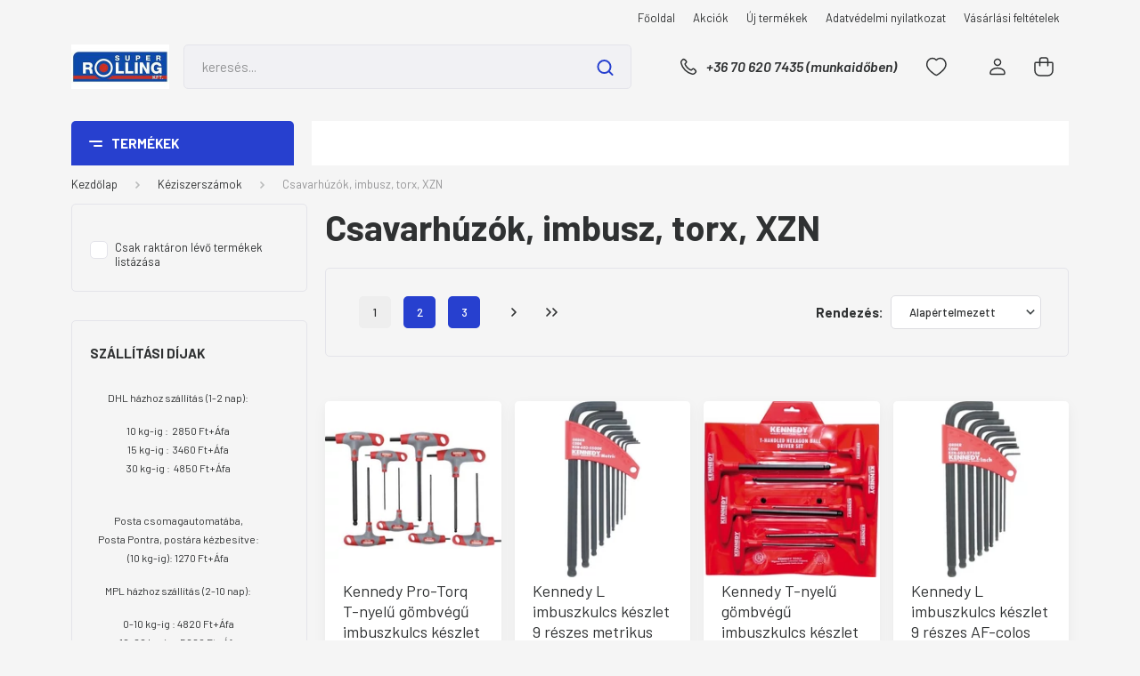

--- FILE ---
content_type: text/html; charset=UTF-8
request_url: https://www.szerszamcsapagy.hu/keziszerszamok_425/csavarhuzok_431
body_size: 45403
content:
<!DOCTYPE html>
<html lang="hu" dir="ltr">
<head>
    <title>Csavarhúzók, imbusz, torx, XZN - SzerszamCsapagy.hu</title>
    <meta charset="utf-8">
    <meta name="description" content="Csavarhúzók, imbusz, torx, XZN - SzerszamCsapagy.hu - hatalmas választék, kedvező árak, gyors szállítás raktárról, az ország egész területén. ">
    <meta name="robots" content="index, follow">
    <meta property="og:title" content="" />
    <meta property="og:description" content="" />
    <meta property="og:type" content="website" />
    <meta property="og:url" content="https://www.szerszamcsapagy.hu/keziszerszamok_425/csavarhuzok_431" />
    <meta property="og:image" content="https://csapagyszerszam.cdn.shoprenter.hu/custom/csapagyszerszam/image/cache/w1200h628/zcsavar.JPG.webp?lastmod=0.1570268065" />
    <link href="https://csapagyszerszam.cdn.shoprenter.hu/custom/csapagyszerszam/image/data/logk.jpg?lastmod=1471525112.1570268065" rel="icon" />
    <link href="https://csapagyszerszam.cdn.shoprenter.hu/custom/csapagyszerszam/image/data/logk.jpg?lastmod=1471525112.1570268065" rel="apple-touch-icon" />
    <base href="https://www.szerszamcsapagy.hu:443" />
    <meta name="google-site-verification" content="_aGlne19aUGjs3gOG8Jjdx-VskxpnvorFR2hntjU7Ec" />

    <meta name="viewport" content="width=device-width, initial-scale=1, maximum-scale=1, user-scalable=0">
            <link href="https://www.szerszamcsapagy.hu/keziszerszamok_425/csavarhuzok_431" rel="canonical">
            <link href="https://www.szerszamcsapagy.hu/keziszerszamok_425/csavarhuzok_431?page=2" rel="next">
    
            
                <link rel="preconnect" href="https://fonts.gstatic.com" />
    <link rel="preload" as="style" href="https://fonts.googleapis.com/css2?family=Barlow:ital,wght@0,300;0,400;0,500;0,600;0,700;1,300;1,400;1,500;1,600;1,700&display=swap" />
    <link rel="stylesheet" href="https://fonts.googleapis.com/css2?family=Barlow:ital,wght@0,300;0,400;0,500;0,600;0,700;1,300;1,400;1,500;1,600;1,700&display=swap" media="print" onload="this.media='all'" />
    <noscript>
        <link rel="stylesheet" href="https://fonts.googleapis.com/css2?family=Barlow:ital,wght@0,300;0,400;0,500;0,600;0,700;1,300;1,400;1,500;1,600;1,700&display=swap" />
    </noscript>
    <link href="https://cdnjs.cloudflare.com/ajax/libs/fancybox/3.5.7/jquery.fancybox.min.css" rel="stylesheet" media="print" onload="this.media='all'"/>

            <link rel="stylesheet" href="https://csapagyszerszam.cdn.shoprenter.hu/custom/csapagyszerszam/catalog/view/theme/madrid_diy/style/1762774720.1689691390.0.1713357396.css?v=null.1570268065" media="all">
        <script>
        window.nonProductQuality = 80;
    </script>
    <script src="https://csapagyszerszam.cdn.shoprenter.hu/catalog/view/javascript/jquery/jquery-1.10.2.min.js?v=1484139539"></script>

            
    
    <!-- Header JavaScript codes -->
            <script src="https://csapagyszerszam.cdn.shoprenter.hu/web/compiled/js/countdown.js?v=1766414364"></script>
                    <script src="https://csapagyszerszam.cdn.shoprenter.hu/web/compiled/js/base.js?v=1766414364"></script>
                    <script src="https://csapagyszerszam.cdn.shoprenter.hu/web/compiled/js/before_starter2_head.js?v=1766414364"></script>
                    <script src="https://csapagyszerszam.cdn.shoprenter.hu/web/compiled/js/before_starter2_productpage.js?v=1766414364"></script>
                    <!-- Header jQuery onLoad scripts -->
    <script>window.countdownFormat='%D:%H:%M:%S';var BASEURL='https://www.szerszamcsapagy.hu';Currency={"symbol_left":"","symbol_right":" Ft","decimal_place":0,"decimal_point":",","thousand_point":".","currency":"HUF","value":1};$(document).ready(function(){});$(window).load(function(){});</script><script src="https://csapagyszerszam.cdn.shoprenter.hu/web/compiled/js/vue/manifest.bundle.js?v=1766414362"></script><script>var ShopRenter=ShopRenter||{};ShopRenter.onCartUpdate=function(callable){document.addEventListener('cartChanged',callable)};ShopRenter.onItemAdd=function(callable){document.addEventListener('AddToCart',callable)};ShopRenter.onItemDelete=function(callable){document.addEventListener('deleteCart',callable)};ShopRenter.onSearchResultViewed=function(callable){document.addEventListener('AuroraSearchResultViewed',callable)};ShopRenter.onSubscribedForNewsletter=function(callable){document.addEventListener('AuroraSubscribedForNewsletter',callable)};ShopRenter.onCheckoutInitiated=function(callable){document.addEventListener('AuroraCheckoutInitiated',callable)};ShopRenter.onCheckoutShippingInfoAdded=function(callable){document.addEventListener('AuroraCheckoutShippingInfoAdded',callable)};ShopRenter.onCheckoutPaymentInfoAdded=function(callable){document.addEventListener('AuroraCheckoutPaymentInfoAdded',callable)};ShopRenter.onCheckoutOrderConfirmed=function(callable){document.addEventListener('AuroraCheckoutOrderConfirmed',callable)};ShopRenter.onCheckoutOrderPaid=function(callable){document.addEventListener('AuroraOrderPaid',callable)};ShopRenter.onCheckoutOrderPaidUnsuccessful=function(callable){document.addEventListener('AuroraOrderPaidUnsuccessful',callable)};ShopRenter.onProductPageViewed=function(callable){document.addEventListener('AuroraProductPageViewed',callable)};ShopRenter.onMarketingConsentChanged=function(callable){document.addEventListener('AuroraMarketingConsentChanged',callable)};ShopRenter.onCustomerRegistered=function(callable){document.addEventListener('AuroraCustomerRegistered',callable)};ShopRenter.onCustomerLoggedIn=function(callable){document.addEventListener('AuroraCustomerLoggedIn',callable)};ShopRenter.onCustomerUpdated=function(callable){document.addEventListener('AuroraCustomerUpdated',callable)};ShopRenter.onCartPageViewed=function(callable){document.addEventListener('AuroraCartPageViewed',callable)};ShopRenter.customer={"userId":0,"userClientIP":"3.16.214.246","userGroupId":8,"customerGroupTaxMode":"gross","customerGroupPriceMode":"net_tax_gross","email":"","phoneNumber":"","name":{"firstName":"","lastName":""}};ShopRenter.theme={"name":"madrid_diy","family":"madrid","parent":""};ShopRenter.shop={"name":"csapagyszerszam","locale":"hu","currency":{"code":"HUF","rate":1},"domain":"csapagyszerszam.myshoprenter.hu"};ShopRenter.page={"route":"product\/list","queryString":"keziszerszamok_425\/csavarhuzok_431"};ShopRenter.formSubmit=function(form,callback){callback();};let loadedAsyncScriptCount=0;function asyncScriptLoaded(position){loadedAsyncScriptCount++;if(position==='body'){if(document.querySelectorAll('.async-script-tag').length===loadedAsyncScriptCount){if(/complete|interactive|loaded/.test(document.readyState)){document.dispatchEvent(new CustomEvent('asyncScriptsLoaded',{}));}else{document.addEventListener('DOMContentLoaded',()=>{document.dispatchEvent(new CustomEvent('asyncScriptsLoaded',{}));});}}}}</script><script type="text/javascript"src="https://csapagyszerszam.cdn.shoprenter.hu/web/compiled/js/vue/customerEventDispatcher.bundle.js?v=1766414362"></script><!--Custom header scripts--><script type="text/javascript"></script>                
            
            
            
            <script type="text/javascript"src="https://csapagyszerszam.cdn.shoprenter.hu/web/compiled/js/vue/dataLayer.bundle.js?v=1766414362"></script>
            
            
            
                <!--Global site tag(gtag.js)--><script async src="https://www.googletagmanager.com/gtag/js?id=G-75LDB66ZBR"></script><script>window.dataLayer=window.dataLayer||[];function gtag(){dataLayer.push(arguments);}
gtag('js',new Date());gtag('config','G-75LDB66ZBR');</script>                                <script type="text/javascript" src="https://csapagyszerszam.cdn.shoprenter.hu/web/compiled/js/vue/GA4EventSender.bundle.js?v=1766414362"></script>

    
    
</head>

    
<body id="body" class="page-body product-list-body category-list-body madrid_diy-body desktop-device-body vertical-category-menu " role="document">
<script>ShopRenter.theme.breakpoints={'xs':0,'sm':576,'md':768,'lg':992,'xl':1200,'xxl':1400}</script><div id="fb-root"></div><script>(function(d,s,id){var js,fjs=d.getElementsByTagName(s)[0];if(d.getElementById(id))return;js=d.createElement(s);js.id=id;js.src="//connect.facebook.net/hu_HU/sdk/xfbml.customerchat.js#xfbml=1&version=v2.12&autoLogAppEvents=1";fjs.parentNode.insertBefore(js,fjs);}(document,"script","facebook-jssdk"));</script>
                    
                <!-- page-wrap -->

                <div class="page-wrap">
                                                

    <header class="sticky-head">
        <div class="sticky-head-inner">
                    <div class="header-top-line">
                <div class="container">
                    <div class="header-top d-flex justify-content-end">
                        <!-- cached -->
    <ul class="nav headermenu-list">
                    <li class="nav-item">
                <a href="https://www.szerszamcsapagy.hu"
                   target="_self"
                   class="nav-link "
                    title="Főoldal"
                >
                    Főoldal
                </a>
                            </li>
                    <li class="nav-item">
                <a href="https://www.szerszamcsapagy.hu/index.php?route=product/list&amp;special=1"
                   target="_self"
                   class="nav-link "
                    title="Akciók"
                >
                    Akciók
                </a>
                            </li>
                    <li class="nav-item">
                <a href="https://www.szerszamcsapagy.hu/index.php?route=product/list&amp;latest=16"
                   target="_self"
                   class="nav-link "
                    title="Új termékek"
                >
                    Új termékek
                </a>
                            </li>
                    <li class="nav-item">
                <a href="https://www.szerszamcsapagy.hu/adatvedelmi_nyilatkozat_3"
                   target="_self"
                   class="nav-link "
                    title="Adatvédelmi nyilatkozat"
                >
                    Adatvédelmi nyilatkozat
                </a>
                            </li>
                    <li class="nav-item">
                <a href="https://www.szerszamcsapagy.hu/vasarlasi_feltetelek_5"
                   target="_self"
                   class="nav-link "
                    title="Vásárlási feltételek"
                >
                    Vásárlási feltételek
                </a>
                            </li>
            </ul>
    <!-- /cached -->
                        
                        
                    </div>
                </div>
            </div>
            <div class="header-middle-line ">
                <div class="container">
                    <div class="header-middle">
                        <nav class="navbar navbar-expand-lg">
                            <button id="js-hamburger-icon" class="d-flex d-lg-none" title="Menü">
                                <div class="hamburger-icon position-relative">
                                    <div class="hamburger-icon-line position-absolute line-1"></div>
                                    <div class="hamburger-icon-line position-absolute line-3"></div>
                                </div>
                            </button>
                                                            <!-- cached -->
    <a class="navbar-brand" href="/"><img style="border: 0; max-width: 220px;" src="https://csapagyszerszam.cdn.shoprenter.hu/custom/csapagyszerszam/image/cache/w220h100m00/log1.jpg?v=1713281471" title="Super Rolling Kft." alt="Super Rolling Kft." /></a>
<!-- /cached -->
                                
<div class="dropdown search-module d-flex">
    <div class="input-group">
        <input class="form-control disableAutocomplete" type="text" placeholder="keresés..." value=""
               id="filter_keyword" 
               onclick="this.value=(this.value==this.defaultValue)?'':this.value;"/>
        <div class="input-group-append">
            <button title="Keresés" class="btn btn-link" onclick="moduleSearch();">
                <svg width="19" height="18" viewBox="0 0 19 18" fill="none" xmlns="http://www.w3.org/2000/svg">
    <path d="M17.4492 17L13.4492 13M8.47698 15.0555C4.59557 15.0555 1.44922 11.9092 1.44922 8.02776C1.44922 4.14635 4.59557 1 8.47698 1C12.3584 1 15.5047 4.14635 15.5047 8.02776C15.5047 11.9092 12.3584 15.0555 8.47698 15.0555Z" stroke="currentColor" stroke-width="2" stroke-linecap="round" stroke-linejoin="round"/>
</svg>

            </button>
        </div>
    </div>

    <input type="hidden" id="filter_description" value="0"/>
    <input type="hidden" id="search_shopname" value="csapagyszerszam"/>
    <div id="results" class="dropdown-menu search-results p-0"></div>
</div>



                                                                                    <a class="nav-link header-phone-box header-middle-right-link d-none d-lg-flex" href="tel:+36 70 620 7435  (munkaidőben)">
                                <svg width="24" height="24" viewBox="0 0 24 24" fill="none" xmlns="http://www.w3.org/2000/svg">
    <path fill-rule="evenodd" clip-rule="evenodd" d="M10.8561 13.1444C9.68615 11.9744 8.80415 10.6644 8.21815 9.33536C8.09415 9.05436 8.16715 8.72536 8.38415 8.50836L9.20315 7.69036C9.87415 7.01936 9.87415 6.07036 9.28815 5.48436L8.11415 4.31036C7.33315 3.52936 6.06715 3.52936 5.28615 4.31036L4.63415 4.96236C3.89315 5.70336 3.58415 6.77236 3.78415 7.83236C4.27815 10.4454 5.79615 13.3064 8.24515 15.7554C10.6941 18.2044 13.5551 19.7224 16.1681 20.2164C17.2281 20.4164 18.2971 20.1074 19.0381 19.3664L19.6891 18.7154C20.4701 17.9344 20.4701 16.6684 19.6891 15.8874L18.5161 14.7144C17.9301 14.1284 16.9801 14.1284 16.3951 14.7144L15.4921 15.6184C15.2751 15.8354 14.9461 15.9084 14.6651 15.7844C13.3361 15.1974 12.0261 14.3144 10.8561 13.1444Z" stroke="currentColor" stroke-width="1.5" stroke-linecap="round" stroke-linejoin="round"/>
</svg>

                                +36 70 620 7435  (munkaidőben)
                            </a>
                                                                                    <div id="js-wishlist-module-wrapper">
                                <hx:include src="/_fragment?_path=_format%3Dhtml%26_locale%3Den%26_controller%3Dmodule%252Fwishlist&amp;_hash=rdVt5%2F7HebKFloKZErvqUMBkESCZwUY%2Bq%2BfHzKBZNuc%3D"></hx:include>
                            </div>
                                                        <!-- cached -->
    <ul class="nav login-list">
                    <li class="nav-item">
                <a class="nav-link header-middle-right-link" href="index.php?route=account/login" title="Belépés / Regisztráció">
                    <span class="header-user-icon">
                        <svg width="18" height="20" viewBox="0 0 18 20" fill="none" xmlns="http://www.w3.org/2000/svg">
    <path fill-rule="evenodd" clip-rule="evenodd" d="M11.4749 2.52513C12.8417 3.89197 12.8417 6.10804 11.4749 7.47488C10.1081 8.84172 7.89199 8.84172 6.52515 7.47488C5.15831 6.10804 5.15831 3.89197 6.52515 2.52513C7.89199 1.15829 10.1081 1.15829 11.4749 2.52513Z" stroke="currentColor" stroke-width="1.5" stroke-linecap="round" stroke-linejoin="round"/>
    <path fill-rule="evenodd" clip-rule="evenodd" d="M1 16.5V17.5C1 18.052 1.448 18.5 2 18.5H16C16.552 18.5 17 18.052 17 17.5V16.5C17 13.474 13.048 11.508 9 11.508C4.952 11.508 1 13.474 1 16.5Z" stroke="currentColor" stroke-width="1.5" stroke-linecap="round" stroke-linejoin="round"/>
</svg>

                    </span>
                </a>
            </li>
            </ul>
<!-- /cached -->
                            <div id="header-cart-wrapper">
                                <div id="js-cart">
                                    <hx:include src="/_fragment?_path=_format%3Dhtml%26_locale%3Den%26_controller%3Dmodule%252Fcart&amp;_hash=SVDVxfXD23QwyR65ZT9gp9rXFCJ0dWFEnILWiLUif8I%3D"></hx:include>
                                </div>
                            </div>
                        </nav>
                    </div>
                </div>
            </div>
            <div class="header-bottom-line d-none d-lg-block">
                <div class="container">
                    


                    
            <div id="module_category_wrapper" class="module-category-wrapper">
        <div id="category" class="module content-module header-position category-module" >
                    <div class="module-head">
                            <span class="category-menu-hamburger-icon"></span>
                        <div class="module-head-title">Termékek</div>
        </div>
            <div class="module-body">
                    <div id="category-nav">
        

    <ul class="nav nav-pills category category-menu sf-menu sf-horizontal builded">
        <li id="cat_91" class="nav-item item category-list module-list parent even">
    <a href="https://www.szerszamcsapagy.hu/hegesztestechnika_91" class="nav-link">
                <span>HEGESZTÉSTECHNIKA</span>
    </a>
            <ul class="nav flex-column children"><li id="cat_152" class="nav-item item category-list module-list parent even">
    <a href="https://www.szerszamcsapagy.hu/hegesztestechnika_91/hegeszto_gepek_berendezesek_152" class="nav-link">
                <span>Hegesztő gépek, berendezések</span>
    </a>
            <ul class="nav flex-column children"><li id="cat_177" class="nav-item item category-list module-list even">
    <a href="https://www.szerszamcsapagy.hu/hegesztestechnika_91/hegeszto_gepek_berendezesek_152/mma_bevont_elektrodas_gepek_177" class="nav-link">
                <span>MMA (bevont elektródás), Inverterek</span>
    </a>
    </li><li id="cat_175" class="nav-item item category-list module-list odd">
    <a href="https://www.szerszamcsapagy.hu/hegesztestechnika_91/hegeszto_gepek_berendezesek_152/migmag_175" class="nav-link">
                <span>MIG/MAG (&quot;CO2&quot;) gépek</span>
    </a>
    </li><li id="cat_176" class="nav-item item category-list module-list even">
    <a href="https://www.szerszamcsapagy.hu/hegesztestechnika_91/hegeszto_gepek_berendezesek_152/tig_awi_176" class="nav-link">
                <span>AWI (TIG) gépek</span>
    </a>
    </li><li id="cat_539" class="nav-item item category-list module-list odd">
    <a href="https://www.szerszamcsapagy.hu/hegesztestechnika_91/hegeszto_gepek_berendezesek_152/cea_hegesztogepek_539" class="nav-link">
                <span>CEA hegesztőgépek</span>
    </a>
    </li><li id="cat_180" class="nav-item item category-list module-list even">
    <a href="https://www.szerszamcsapagy.hu/hegesztestechnika_91/hegeszto_gepek_berendezesek_152/plazmavago_gepek_180" class="nav-link">
                <span>Plazmavágó gépek</span>
    </a>
    </li><li id="cat_179" class="nav-item item category-list module-list odd">
    <a href="https://www.szerszamcsapagy.hu/hegesztestechnika_91/hegeszto_gepek_berendezesek_152/csaphegeszto_gepek_179" class="nav-link">
                <span>Csaphegesztő gépek</span>
    </a>
    </li><li id="cat_296" class="nav-item item category-list module-list even">
    <a href="https://www.szerszamcsapagy.hu/hegesztestechnika_91/hegeszto_gepek_berendezesek_152/vizhuto_egysegek_296" class="nav-link">
                <span>Vízhűtő egységek</span>
    </a>
    </li><li id="cat_255" class="nav-item item category-list module-list odd">
    <a href="https://www.szerszamcsapagy.hu/hegesztestechnika_91/hegeszto_gepek_berendezesek_152/hidegelotolo_awi_gephez_255" class="nav-link">
                <span>Hidegelőtoló awi géphez</span>
    </a>
    </li></ul>
    </li><li id="cat_472" class="nav-item item category-list module-list parent odd">
    <a href="https://www.szerszamcsapagy.hu/hegesztestechnika_91/bohler_welding_472" class="nav-link">
                <span>Böhler Welding</span>
    </a>
            <ul class="nav flex-column children"><li id="cat_474" class="nav-item item category-list module-list even">
    <a href="https://www.szerszamcsapagy.hu/hegesztestechnika_91/bohler_welding_472/bohler_hegesztes_-_migmag_normal_iv_474" class="nav-link">
                <span>Böhler hegesztés - MIG/MAG normál ív</span>
    </a>
    </li><li id="cat_475" class="nav-item item category-list module-list odd">
    <a href="https://www.szerszamcsapagy.hu/hegesztestechnika_91/bohler_welding_472/bohler_hegesztes_-_migmag_impulzus_iv_475" class="nav-link">
                <span>Böhler hegesztés - MIG/MAG impulzus ív</span>
    </a>
    </li><li id="cat_484" class="nav-item item category-list module-list even">
    <a href="https://www.szerszamcsapagy.hu/hegesztestechnika_91/bohler_welding_472/bohler_hegesztes_-_mma_484" class="nav-link">
                <span>Böhler hegesztés - MMA</span>
    </a>
    </li><li id="cat_480" class="nav-item item category-list module-list odd">
    <a href="https://www.szerszamcsapagy.hu/hegesztestechnika_91/bohler_welding_472/bohler_hegesztes_-_tig_dc_480" class="nav-link">
                <span>Böhler hegesztés - TIG DC</span>
    </a>
    </li><li id="cat_483" class="nav-item item category-list module-list even">
    <a href="https://www.szerszamcsapagy.hu/hegesztestechnika_91/bohler_welding_472/bohler_hegesztes_-_tig_acdc_483" class="nav-link">
                <span>Böhler hegesztés - TIG AC/DC</span>
    </a>
    </li><li id="cat_478" class="nav-item item category-list module-list odd">
    <a href="https://www.szerszamcsapagy.hu/hegesztestechnika_91/bohler_welding_472/bohler_hegesztes_-_multiprocess_478" class="nav-link">
                <span>Böhler hegesztés - MULTIPROCESS</span>
    </a>
    </li></ul>
    </li><li id="cat_442" class="nav-item item category-list module-list parent even">
    <a href="https://www.szerszamcsapagy.hu/hegesztestechnika_91/migatronic_markakepviselet_442" class="nav-link">
                <span>MIGATRONIC hegesztőgépek</span>
    </a>
            <ul class="nav flex-column children"><li id="cat_445" class="nav-item item category-list module-list even">
    <a href="https://www.szerszamcsapagy.hu/hegesztestechnika_91/migatronic_markakepviselet_442/migatronic_-_migmag_hegesztes_445" class="nav-link">
                <span>Migatronic - MIG/MAG hegesztés</span>
    </a>
    </li><li id="cat_449" class="nav-item item category-list module-list odd">
    <a href="https://www.szerszamcsapagy.hu/hegesztestechnika_91/migatronic_markakepviselet_442/migatronic_-_mma_hegesztes_449" class="nav-link">
                <span>Migatronic - MMA hegesztés</span>
    </a>
    </li><li id="cat_448" class="nav-item item category-list module-list even">
    <a href="https://www.szerszamcsapagy.hu/hegesztestechnika_91/migatronic_markakepviselet_442/migatronic_-_tig_awi_hegesztes_448" class="nav-link">
                <span>Migatronic -  TIG  ( AWI ) hegesztés</span>
    </a>
    </li><li id="cat_451" class="nav-item item category-list module-list odd">
    <a href="https://www.szerszamcsapagy.hu/hegesztestechnika_91/migatronic_markakepviselet_442/migatronic_-_cowelder_-_az_uj_hegesztoseged_egy_robot_451" class="nav-link">
                <span>Migatronic - CoWelder  -   Az új hegesztősegéd egy robot</span>
    </a>
    </li><li id="cat_453" class="nav-item item category-list module-list even">
    <a href="https://www.szerszamcsapagy.hu/hegesztestechnika_91/migatronic_markakepviselet_442/plazma_hegesztes_453" class="nav-link">
                <span>Plazma hegesztés</span>
    </a>
    </li><li id="cat_455" class="nav-item item category-list module-list odd">
    <a href="https://www.szerszamcsapagy.hu/hegesztestechnika_91/migatronic_markakepviselet_442/migatronic_-_plazma_vagas_455" class="nav-link">
                <span>Migatronic - Plazma vágás</span>
    </a>
    </li><li id="cat_457" class="nav-item item category-list module-list even">
    <a href="https://www.szerszamcsapagy.hu/hegesztestechnika_91/migatronic_markakepviselet_442/migatronic_-_tartozekok_457" class="nav-link">
                <span>Migatronic - tartozékok</span>
    </a>
    </li><li id="cat_459" class="nav-item item category-list module-list odd">
    <a href="https://www.szerszamcsapagy.hu/hegesztestechnika_91/migatronic_markakepviselet_442/migatronic_-_fogyo_-_kopo_alkatreszek_anyagok_459" class="nav-link">
                <span>Migatronic - fogyó - kopó alkatrészek, anyagok</span>
    </a>
    </li></ul>
    </li><li id="cat_385" class="nav-item item category-list module-list odd">
    <a href="https://www.szerszamcsapagy.hu/hegesztestechnika_91/lezerhegeszto_gep_385" class="nav-link">
                <span>Lézerhegesztő gép</span>
    </a>
    </li><li id="cat_153" class="nav-item item category-list module-list even">
    <a href="https://www.szerszamcsapagy.hu/hegesztestechnika_91/hegeszto_asztalok_szoritok_fuggonyok_153" class="nav-link">
                <span>Hegesztőasztalok, szorítók</span>
    </a>
    </li><li id="cat_178" class="nav-item item category-list module-list odd">
    <a href="https://www.szerszamcsapagy.hu/hegesztestechnika_91/ponthegeszto_gepek_178" class="nav-link">
                <span>Ponthegesztő, Dudorhegesztő gépek</span>
    </a>
    </li><li id="cat_202" class="nav-item item category-list module-list parent even">
    <a href="https://www.szerszamcsapagy.hu/hegesztestechnika_91/reduktorok_202" class="nav-link">
                <span>Gázellátás (nyomáscsökkentők, szerelvények, stb)</span>
    </a>
            <ul class="nav flex-column children"><li id="cat_283" class="nav-item item category-list module-list even">
    <a href="https://www.szerszamcsapagy.hu/hegesztestechnika_91/reduktorok_202/nyomacsokkentok_reduktorok_283" class="nav-link">
                <span>Nyomácsökkentők / reduktorok</span>
    </a>
    </li><li id="cat_284" class="nav-item item category-list module-list odd">
    <a href="https://www.szerszamcsapagy.hu/hegesztestechnika_91/reduktorok_202/szerelvenyek_284" class="nav-link">
                <span>Szerelvények</span>
    </a>
    </li><li id="cat_285" class="nav-item item category-list module-list even">
    <a href="https://www.szerszamcsapagy.hu/hegesztestechnika_91/reduktorok_202/tomlok_285" class="nav-link">
                <span>Tömlők</span>
    </a>
    </li><li id="cat_286" class="nav-item item category-list module-list odd">
    <a href="https://www.szerszamcsapagy.hu/hegesztestechnika_91/reduktorok_202/visszaegesgatlok_286" class="nav-link">
                <span>Visszaégésgátlók</span>
    </a>
    </li></ul>
    </li><li id="cat_154" class="nav-item item category-list module-list parent odd">
    <a href="https://www.szerszamcsapagy.hu/hegesztestechnika_91/tartozekok_kiegeszitok_154" class="nav-link">
                <span>Munkakábelek, alkatrészek, tartozékok</span>
    </a>
            <ul class="nav flex-column children"><li id="cat_290" class="nav-item item category-list module-list even">
    <a href="https://www.szerszamcsapagy.hu/hegesztestechnika_91/tartozekok_kiegeszitok_154/autogen_technika_langhegesztes_290" class="nav-link">
                <span>Autogén technika (lánghegesztés)</span>
    </a>
    </li><li id="cat_281" class="nav-item item category-list module-list odd">
    <a href="https://www.szerszamcsapagy.hu/hegesztestechnika_91/tartozekok_kiegeszitok_154/gazszelepek_magnes_szelepek_281" class="nav-link">
                <span>Gázszelepek / Mágnes szelepek</span>
    </a>
    </li><li id="cat_291" class="nav-item item category-list module-list even">
    <a href="https://www.szerszamcsapagy.hu/hegesztestechnika_91/tartozekok_kiegeszitok_154/gyokvago_piszolyok_gyokolo_szenelektrodak_291" class="nav-link">
                <span>Gyökvágó piszolyok, gyökölő szénelektródák</span>
    </a>
    </li><li id="cat_282" class="nav-item item category-list module-list odd">
    <a href="https://www.szerszamcsapagy.hu/hegesztestechnika_91/tartozekok_kiegeszitok_154/hegeszto_gumikabelek_testkabelek_282" class="nav-link">
                <span>Hegesztő gumikábelek / testkábelek</span>
    </a>
    </li><li id="cat_182" class="nav-item item category-list module-list parent even">
    <a href="https://www.szerszamcsapagy.hu/hegesztestechnika_91/tartozekok_kiegeszitok_154/migmag_182" class="nav-link">
                <span>MIG/MAG</span>
    </a>
            <ul class="nav flex-column children"><li id="cat_280" class="nav-item item category-list module-list even">
    <a href="https://www.szerszamcsapagy.hu/hegesztestechnika_91/tartozekok_kiegeszitok_154/migmag_182/szigetelo_gyuru_szigetelo_kupak_egyeb_280" class="nav-link">
                <span>Szigetelő gyűrű, szigetelő kupak, egyéb</span>
    </a>
    </li><li id="cat_294" class="nav-item item category-list module-list odd">
    <a href="https://www.szerszamcsapagy.hu/hegesztestechnika_91/tartozekok_kiegeszitok_154/migmag_182/viz-aram_kabelek_tomlok_294" class="nav-link">
                <span>Víz-Áram kábelek, tömlők</span>
    </a>
    </li><li id="cat_185" class="nav-item item category-list module-list even">
    <a href="https://www.szerszamcsapagy.hu/hegesztestechnika_91/tartozekok_kiegeszitok_154/migmag_182/hegesztopisztolyok_185" class="nav-link">
                <span>Pisztolyok</span>
    </a>
    </li><li id="cat_186" class="nav-item item category-list module-list odd">
    <a href="https://www.szerszamcsapagy.hu/hegesztestechnika_91/tartozekok_kiegeszitok_154/migmag_182/aramatadok_186" class="nav-link">
                <span>Áramátadók</span>
    </a>
    </li><li id="cat_187" class="nav-item item category-list module-list even">
    <a href="https://www.szerszamcsapagy.hu/hegesztestechnika_91/tartozekok_kiegeszitok_154/migmag_182/gazterelok_187" class="nav-link">
                <span>Gázterelők</span>
    </a>
    </li><li id="cat_188" class="nav-item item category-list module-list odd">
    <a href="https://www.szerszamcsapagy.hu/hegesztestechnika_91/tartozekok_kiegeszitok_154/migmag_182/gazelosztok_188" class="nav-link">
                <span>Gázelosztók</span>
    </a>
    </li><li id="cat_189" class="nav-item item category-list module-list even">
    <a href="https://www.szerszamcsapagy.hu/hegesztestechnika_91/tartozekok_kiegeszitok_154/migmag_182/kozdarabok_189" class="nav-link">
                <span>Közdarabok</span>
    </a>
    </li><li id="cat_190" class="nav-item item category-list module-list odd">
    <a href="https://www.szerszamcsapagy.hu/hegesztestechnika_91/tartozekok_kiegeszitok_154/migmag_182/huzalvezetok_190" class="nav-link">
                <span>Huzalvezetők</span>
    </a>
    </li><li id="cat_191" class="nav-item item category-list module-list even">
    <a href="https://www.szerszamcsapagy.hu/hegesztestechnika_91/tartozekok_kiegeszitok_154/migmag_182/pisztolynyakak_191" class="nav-link">
                <span>Pisztolynyakak</span>
    </a>
    </li><li id="cat_201" class="nav-item item category-list module-list odd">
    <a href="https://www.szerszamcsapagy.hu/hegesztestechnika_91/tartozekok_kiegeszitok_154/migmag_182/huzaldob_adapterek_201" class="nav-link">
                <span>Huzaldob adapterek</span>
    </a>
    </li><li id="cat_203" class="nav-item item category-list module-list even">
    <a href="https://www.szerszamcsapagy.hu/hegesztestechnika_91/tartozekok_kiegeszitok_154/migmag_182/elotolomotor_es_alkatreszei_203" class="nav-link">
                <span>Előtolómotor és alkatrészei</span>
    </a>
    </li></ul>
    </li><li id="cat_183" class="nav-item item category-list module-list parent odd">
    <a href="https://www.szerszamcsapagy.hu/hegesztestechnika_91/tartozekok_kiegeszitok_154/tig_awi_183" class="nav-link">
                <span>TIG (AWI)</span>
    </a>
            <ul class="nav flex-column children"><li id="cat_192" class="nav-item item category-list module-list even">
    <a href="https://www.szerszamcsapagy.hu/hegesztestechnika_91/tartozekok_kiegeszitok_154/tig_awi_183/pisztolyok_192" class="nav-link">
                <span>Pisztolyok</span>
    </a>
    </li><li id="cat_193" class="nav-item item category-list module-list odd">
    <a href="https://www.szerszamcsapagy.hu/hegesztestechnika_91/tartozekok_kiegeszitok_154/tig_awi_183/keramiak_193" class="nav-link">
                <span>Kerámiák</span>
    </a>
    </li><li id="cat_194" class="nav-item item category-list module-list even">
    <a href="https://www.szerszamcsapagy.hu/hegesztestechnika_91/tartozekok_kiegeszitok_154/tig_awi_183/wolfram_szorito_hazak_194" class="nav-link">
                <span>Wolfram szorító házak</span>
    </a>
    </li><li id="cat_195" class="nav-item item category-list module-list odd">
    <a href="https://www.szerszamcsapagy.hu/hegesztestechnika_91/tartozekok_kiegeszitok_154/tig_awi_183/wolfram_szorito_patronok_195" class="nav-link">
                <span>Wolfram szorító patronok</span>
    </a>
    </li><li id="cat_196" class="nav-item item category-list module-list even">
    <a href="https://www.szerszamcsapagy.hu/hegesztestechnika_91/tartozekok_kiegeszitok_154/tig_awi_183/wolframvedo_sapkak_196" class="nav-link">
                <span>Wolframvédő sapkák</span>
    </a>
    </li><li id="cat_197" class="nav-item item category-list module-list odd">
    <a href="https://www.szerszamcsapagy.hu/hegesztestechnika_91/tartozekok_kiegeszitok_154/tig_awi_183/wolfram_elektrodak_197" class="nav-link">
                <span>Wolfram elektródák</span>
    </a>
    </li><li id="cat_198" class="nav-item item category-list module-list even">
    <a href="https://www.szerszamcsapagy.hu/hegesztestechnika_91/tartozekok_kiegeszitok_154/tig_awi_183/pisztolynyakak_198" class="nav-link">
                <span>Pisztolynyakak</span>
    </a>
    </li><li id="cat_199" class="nav-item item category-list module-list odd">
    <a href="https://www.szerszamcsapagy.hu/hegesztestechnika_91/tartozekok_kiegeszitok_154/tig_awi_183/gazlencsek_199" class="nav-link">
                <span>Gázlencsék</span>
    </a>
    </li></ul>
    </li><li id="cat_200" class="nav-item item category-list module-list even">
    <a href="https://www.szerszamcsapagy.hu/hegesztestechnika_91/tartozekok_kiegeszitok_154/testcsipeszek_200" class="nav-link">
                <span>Egyéb tartozékok</span>
    </a>
    </li></ul>
    </li><li id="cat_460" class="nav-item item category-list module-list parent even">
    <a href="https://www.szerszamcsapagy.hu/hegesztestechnika_91/plazmavago_alkatreszek_460" class="nav-link">
                <span>Plazmavágó alkatrészek</span>
    </a>
            <ul class="nav flex-column children"><li id="cat_278" class="nav-item item category-list module-list even">
    <a href="https://www.szerszamcsapagy.hu/hegesztestechnika_91/plazmavago_alkatreszek_460/gazelosztok_zarokupakok_tavtartok_egyeb_278" class="nav-link">
                <span>Gázelosztók, zárókupakok, távtartók, egyéb</span>
    </a>
    </li><li id="cat_275" class="nav-item item category-list module-list odd">
    <a href="https://www.szerszamcsapagy.hu/hegesztestechnika_91/plazmavago_alkatreszek_460/munkakabelek_plazma_pisztolyok_275" class="nav-link">
                <span>Munkakábelek (plazma pisztolyok)</span>
    </a>
    </li><li id="cat_277" class="nav-item item category-list module-list even">
    <a href="https://www.szerszamcsapagy.hu/hegesztestechnika_91/plazmavago_alkatreszek_460/plazmapisztoly_elektrodak_277" class="nav-link">
                <span>Plazmapisztoly elektródák</span>
    </a>
    </li><li id="cat_276" class="nav-item item category-list module-list odd">
    <a href="https://www.szerszamcsapagy.hu/hegesztestechnika_91/plazmavago_alkatreszek_460/plazmapisztoly_fuvokak_276" class="nav-link">
                <span>Plazmapisztoly fúvókák</span>
    </a>
    </li></ul>
    </li><li id="cat_156" class="nav-item item category-list module-list odd">
    <a href="https://www.szerszamcsapagy.hu/hegesztestechnika_91/elszivok_156" class="nav-link">
                <span>Elszívók</span>
    </a>
    </li><li id="cat_226" class="nav-item item category-list module-list parent even">
    <a href="https://www.szerszamcsapagy.hu/hegesztestechnika_91/hozaganyagok_226" class="nav-link">
                <span>Hozaganyagok (huzal, elektróda, awi pálca, stb)</span>
    </a>
            <ul class="nav flex-column children"><li id="cat_256" class="nav-item item category-list module-list parent even">
    <a href="https://www.szerszamcsapagy.hu/hegesztestechnika_91/hozaganyagok_226/forrasztas_forraszanyagok_256" class="nav-link">
                <span> Forrasztás, forraszanyagok</span>
    </a>
            <ul class="nav flex-column children"><li id="cat_257" class="nav-item item category-list module-list even">
    <a href="https://www.szerszamcsapagy.hu/hegesztestechnika_91/hozaganyagok_226/forrasztas_forraszanyagok_256/aluminium_forrasztopalcak_folyasztoszerek_257" class="nav-link">
                <span>Alumínium forrasztópálcák, folyasztószerek</span>
    </a>
    </li><li id="cat_258" class="nav-item item category-list module-list odd">
    <a href="https://www.szerszamcsapagy.hu/hegesztestechnika_91/hozaganyagok_226/forrasztas_forraszanyagok_256/ipari_ezust_forraszanyagok_258" class="nav-link">
                <span>Ipari ezüst forraszanyagok, segédanyagok</span>
    </a>
    </li><li id="cat_288" class="nav-item item category-list module-list even">
    <a href="https://www.szerszamcsapagy.hu/hegesztestechnika_91/hozaganyagok_226/forrasztas_forraszanyagok_256/kemenyforrasz_anyagok_288" class="nav-link">
                <span>Keményforrasz anyagok</span>
    </a>
    </li><li id="cat_293" class="nav-item item category-list module-list odd">
    <a href="https://www.szerszamcsapagy.hu/hegesztestechnika_91/hozaganyagok_226/forrasztas_forraszanyagok_256/lagy_forrasztoanyagok_293" class="nav-link">
                <span>Lágy forrasztóanyagok</span>
    </a>
    </li></ul>
    </li><li id="cat_270" class="nav-item item category-list module-list parent odd">
    <a href="https://www.szerszamcsapagy.hu/hegesztestechnika_91/hozaganyagok_226/awitig_hegesztopalcak_270" class="nav-link">
                <span>AWI/TIG hegesztőpálcák</span>
    </a>
            <ul class="nav flex-column children"><li id="cat_271" class="nav-item item category-list module-list even">
    <a href="https://www.szerszamcsapagy.hu/hegesztestechnika_91/hozaganyagok_226/awitig_hegesztopalcak_270/aluminium_awi_palcak_271" class="nav-link">
                <span>Alumínium AWI pálcák</span>
    </a>
    </li><li id="cat_273" class="nav-item item category-list module-list odd">
    <a href="https://www.szerszamcsapagy.hu/hegesztestechnika_91/hozaganyagok_226/awitig_hegesztopalcak_270/inox_awi_palcak_273" class="nav-link">
                <span>INOX AWI pálcák</span>
    </a>
    </li><li id="cat_272" class="nav-item item category-list module-list even">
    <a href="https://www.szerszamcsapagy.hu/hegesztestechnika_91/hozaganyagok_226/awitig_hegesztopalcak_270/sg2sg3_awi_palcak_acel_272" class="nav-link">
                <span>SG2/SG3 AWI pálcák (acél)</span>
    </a>
    </li></ul>
    </li><li id="cat_263" class="nav-item item category-list module-list parent even">
    <a href="https://www.szerszamcsapagy.hu/hegesztestechnika_91/hozaganyagok_226/bevonatos_elektrodak_mma_263" class="nav-link">
                <span>Bevonatos elektródák (MMA)</span>
    </a>
            <ul class="nav flex-column children"><li id="cat_267" class="nav-item item category-list module-list even">
    <a href="https://www.szerszamcsapagy.hu/hegesztestechnika_91/hozaganyagok_226/bevonatos_elektrodak_mma_263/aluminium_elektrodak_267" class="nav-link">
                <span>Alumínium elektródák</span>
    </a>
    </li><li id="cat_265" class="nav-item item category-list module-list odd">
    <a href="https://www.szerszamcsapagy.hu/hegesztestechnika_91/hozaganyagok_226/bevonatos_elektrodak_mma_263/bazikus_elektrodak_265" class="nav-link">
                <span>Bázikus elektródák</span>
    </a>
    </li><li id="cat_266" class="nav-item item category-list module-list even">
    <a href="https://www.szerszamcsapagy.hu/hegesztestechnika_91/hozaganyagok_226/bevonatos_elektrodak_mma_263/inox_elektrodak_266" class="nav-link">
                <span>INOX elektródák</span>
    </a>
    </li><li id="cat_268" class="nav-item item category-list module-list odd">
    <a href="https://www.szerszamcsapagy.hu/hegesztestechnika_91/hozaganyagok_226/bevonatos_elektrodak_mma_263/kemenyfelrako_elektrodak_268" class="nav-link">
                <span>Keményfelrakó elektródák</span>
    </a>
    </li><li id="cat_269" class="nav-item item category-list module-list even">
    <a href="https://www.szerszamcsapagy.hu/hegesztestechnika_91/hozaganyagok_226/bevonatos_elektrodak_mma_263/ontveny_elektrodak_269" class="nav-link">
                <span>Öntvény elektródák</span>
    </a>
    </li><li id="cat_264" class="nav-item item category-list module-list odd">
    <a href="https://www.szerszamcsapagy.hu/hegesztestechnika_91/hozaganyagok_226/bevonatos_elektrodak_mma_263/rutilos_elektrodak_acelhoz_264" class="nav-link">
                <span>Rutilos elektródák (acélhoz)</span>
    </a>
    </li></ul>
    </li><li id="cat_287" class="nav-item item category-list module-list odd">
    <a href="https://www.szerszamcsapagy.hu/hegesztestechnika_91/hozaganyagok_226/langhegesztopalcak_287" class="nav-link">
                <span>Lánghegesztőpálcák</span>
    </a>
    </li><li id="cat_259" class="nav-item item category-list module-list parent even">
    <a href="https://www.szerszamcsapagy.hu/hegesztestechnika_91/hozaganyagok_226/migmag_co_hegesztohuzal_259" class="nav-link">
                <span>MIG/MAG (CO) hegesztőhuzal</span>
    </a>
            <ul class="nav flex-column children"><li id="cat_262" class="nav-item item category-list module-list even">
    <a href="https://www.szerszamcsapagy.hu/hegesztestechnika_91/hozaganyagok_226/migmag_co_hegesztohuzal_259/aluminium_hegesztohuzalok_262" class="nav-link">
                <span>Alumínium hegesztőhuzalok</span>
    </a>
    </li><li id="cat_261" class="nav-item item category-list module-list odd">
    <a href="https://www.szerszamcsapagy.hu/hegesztestechnika_91/hozaganyagok_226/migmag_co_hegesztohuzal_259/inox_hegesztohuzalok_261" class="nav-link">
                <span>INOX hegesztőhuzalok</span>
    </a>
    </li><li id="cat_260" class="nav-item item category-list module-list even">
    <a href="https://www.szerszamcsapagy.hu/hegesztestechnika_91/hozaganyagok_226/migmag_co_hegesztohuzal_259/sg2sg3_hegesztohuzalok_g3si1g4si1_260" class="nav-link">
                <span>SG2/SG3 hegesztőhuzalok (G3Si1/G4Si1)</span>
    </a>
    </li></ul>
    </li></ul>
    </li><li id="cat_157" class="nav-item item category-list module-list parent odd">
    <a href="https://www.szerszamcsapagy.hu/hegesztestechnika_91/vedoeszkozok_pajzsok_157" class="nav-link">
                <span>Védőfelszerelések, pajzsok</span>
    </a>
            <ul class="nav flex-column children"><li id="cat_206" class="nav-item item category-list module-list even">
    <a href="https://www.szerszamcsapagy.hu/hegesztestechnika_91/vedoeszkozok_pajzsok_157/vedofelszerelesek_206" class="nav-link">
                <span>Védőfelszerelések</span>
    </a>
    </li><li id="cat_204" class="nav-item item category-list module-list parent odd">
    <a href="https://www.szerszamcsapagy.hu/hegesztestechnika_91/vedoeszkozok_pajzsok_157/pajzsok_204" class="nav-link">
                <span>Pajzsok</span>
    </a>
            <ul class="nav flex-column children"><li id="cat_208" class="nav-item item category-list module-list even">
    <a href="https://www.szerszamcsapagy.hu/hegesztestechnika_91/vedoeszkozok_pajzsok_157/pajzsok_204/fejpajzsok_208" class="nav-link">
                <span>Automata fejpajzsok</span>
    </a>
    </li><li id="cat_209" class="nav-item item category-list module-list odd">
    <a href="https://www.szerszamcsapagy.hu/hegesztestechnika_91/vedoeszkozok_pajzsok_157/pajzsok_204/kezipajzsok_209" class="nav-link">
                <span>Hagyományos fej- és kézipajzsok, lángheg.szemüvegek</span>
    </a>
    </li><li id="cat_207" class="nav-item item category-list module-list parent even">
    <a href="https://www.szerszamcsapagy.hu/hegesztestechnika_91/vedoeszkozok_pajzsok_157/pajzsok_204/fajpajzs_tartozekok_207" class="nav-link">
                <span>Tartozékok</span>
    </a>
            <ul class="nav flex-column children"><li id="cat_205" class="nav-item item category-list module-list parent even">
    <a href="https://www.szerszamcsapagy.hu/hegesztestechnika_91/vedoeszkozok_pajzsok_157/pajzsok_204/fajpajzs_tartozekok_207/vedoplexik_205" class="nav-link">
                <span>Védőplexik</span>
    </a>
            <ul class="nav flex-column children"><li id="cat_212" class="nav-item item category-list module-list even">
    <a href="https://www.szerszamcsapagy.hu/hegesztestechnika_91/vedoeszkozok_pajzsok_157/pajzsok_204/fajpajzs_tartozekok_207/vedoplexik_205/belso_212" class="nav-link">
                <span>Belső</span>
    </a>
    </li><li id="cat_213" class="nav-item item category-list module-list odd">
    <a href="https://www.szerszamcsapagy.hu/hegesztestechnika_91/vedoeszkozok_pajzsok_157/pajzsok_204/fajpajzs_tartozekok_207/vedoplexik_205/kulso_213" class="nav-link">
                <span>Külső</span>
    </a>
    </li></ul>
    </li><li id="cat_210" class="nav-item item category-list module-list odd">
    <a href="https://www.szerszamcsapagy.hu/hegesztestechnika_91/vedoeszkozok_pajzsok_157/pajzsok_204/fajpajzs_tartozekok_207/uvegek_210" class="nav-link">
                <span>Üvegek</span>
    </a>
    </li><li id="cat_211" class="nav-item item category-list module-list even">
    <a href="https://www.szerszamcsapagy.hu/hegesztestechnika_91/vedoeszkozok_pajzsok_157/pajzsok_204/fajpajzs_tartozekok_207/fejkosar_es_egyeb_kiegeszitok_211" class="nav-link">
                <span>Fejkosár és egyéb kiegészítők</span>
    </a>
    </li></ul>
    </li></ul>
    </li></ul>
    </li><li id="cat_217" class="nav-item item category-list module-list even">
    <a href="https://www.szerszamcsapagy.hu/hegesztestechnika_91/hegesztestechnikai_kemikaliak_217" class="nav-link">
                <span>Hegesztéstechnikai kemikáliák</span>
    </a>
    </li><li id="cat_279" class="nav-item item category-list module-list odd">
    <a href="https://www.szerszamcsapagy.hu/hegesztestechnika_91/hegesztofuggonyok_279" class="nav-link">
                <span>Hegesztőfüggönyök</span>
    </a>
    </li><li id="cat_297" class="nav-item item category-list module-list even">
    <a href="https://www.szerszamcsapagy.hu/hegesztestechnika_91/hegesztokocsik_palackszallito_kocsik_297" class="nav-link">
                <span>Hegesztőkocsik, palackszállító kocsik</span>
    </a>
    </li><li id="cat_274" class="nav-item item category-list module-list parent odd">
    <a href="https://www.szerszamcsapagy.hu/hegesztestechnika_91/feluletkezelo_anyagok_274" class="nav-link">
                <span>Felületkezelő anyagok</span>
    </a>
            <ul class="nav flex-column children"><li id="cat_289" class="nav-item item category-list module-list even">
    <a href="https://www.szerszamcsapagy.hu/hegesztestechnika_91/feluletkezelo_anyagok_274/segedeszkozok_289" class="nav-link">
                <span>Segédeszközök</span>
    </a>
    </li></ul>
    </li><li id="cat_181" class="nav-item item category-list module-list even">
    <a href="https://www.szerszamcsapagy.hu/hegesztestechnika_91/varrattisztito_gepek_181" class="nav-link">
                <span>Varrattisztító gépek</span>
    </a>
    </li><li id="cat_295" class="nav-item item category-list module-list odd">
    <a href="https://www.szerszamcsapagy.hu/hegesztestechnika_91/elektroda_szaritok_295" class="nav-link">
                <span>Elektróda szárítók</span>
    </a>
    </li></ul>
    </li><li id="cat_467" class="nav-item item category-list module-list parent odd">
    <a href="https://www.szerszamcsapagy.hu/hegeszto_forgatok_467" class="nav-link">
                <span>Hegesztő FORGATÓK</span>
    </a>
            <ul class="nav flex-column children"><li id="cat_240" class="nav-item item category-list module-list even">
    <a href="https://www.szerszamcsapagy.hu/hegeszto_forgatok_467/hegeszto_forgatoasztalok_manipulatorok_240" class="nav-link">
                <span>Hegesztő forgatóasztalok</span>
    </a>
    </li><li id="cat_469" class="nav-item item category-list module-list odd">
    <a href="https://www.szerszamcsapagy.hu/hegeszto_forgatok_467/harom_tengelyes_hegeszto_forgatok_-_manipulatorok_469" class="nav-link">
                <span>Három tengelyes hegesztő forgatók - Manipulátorok</span>
    </a>
    </li><li id="cat_348" class="nav-item item category-list module-list even">
    <a href="https://www.szerszamcsapagy.hu/hegeszto_forgatok_467/tartaly_es_csoforgato_berendezesek_348" class="nav-link">
                <span>Tartály, és csőforgató berendezések</span>
    </a>
    </li><li id="cat_468" class="nav-item item category-list module-list odd">
    <a href="https://www.szerszamcsapagy.hu/hegeszto_forgatok_467/tokmanyok_tartozekok_468" class="nav-link">
                <span>Tokmányok, pisztolytartó, tartozékok</span>
    </a>
    </li></ul>
    </li><li id="cat_223" class="nav-item item category-list module-list parent even">
    <a href="https://www.szerszamcsapagy.hu/gepek_223" class="nav-link">
                <span>Fémmegmunkáló NAGYGÉPEK</span>
    </a>
            <ul class="nav flex-column children"><li id="cat_224" class="nav-item item category-list module-list even">
    <a href="https://www.szerszamcsapagy.hu/gepek_223/fureszgepek_darabologepek_224" class="nav-link">
                <span>Fűrészgépek, darabológépek</span>
    </a>
    </li><li id="cat_243" class="nav-item item category-list module-list odd">
    <a href="https://www.szerszamcsapagy.hu/gepek_223/furogepek_243" class="nav-link">
                <span>Fúrógépek</span>
    </a>
    </li><li id="cat_241" class="nav-item item category-list module-list even">
    <a href="https://www.szerszamcsapagy.hu/gepek_223/furo_marogepek_241" class="nav-link">
                <span>Marógépek</span>
    </a>
    </li><li id="cat_247" class="nav-item item category-list module-list odd">
    <a href="https://www.szerszamcsapagy.hu/gepek_223/szalagcsiszologepek_247" class="nav-link">
                <span>Szalagcsiszológépek/ egyéb csiszológépek</span>
    </a>
    </li><li id="cat_349" class="nav-item item category-list module-list even">
    <a href="https://www.szerszamcsapagy.hu/gepek_223/elletoro_gyokolo-_elmarogepek_349" class="nav-link">
                <span>Élletörő / Gyökölő,- Élmarógépek</span>
    </a>
    </li><li id="cat_248" class="nav-item item category-list module-list odd">
    <a href="https://www.szerszamcsapagy.hu/gepek_223/magnestalpas_furogepek_248" class="nav-link">
                <span>Mágnestalpas fúrógépek</span>
    </a>
    </li><li id="cat_245" class="nav-item item category-list module-list even">
    <a href="https://www.szerszamcsapagy.hu/gepek_223/koszoru_polirozogepek_245" class="nav-link">
                <span>Köszörű, Polírozógépek</span>
    </a>
    </li><li id="cat_254" class="nav-item item category-list module-list odd">
    <a href="https://www.szerszamcsapagy.hu/gepek_223/menetfuromenetelo_gepek_254" class="nav-link">
                <span>Menetfúró/Menetelő gépek</span>
    </a>
    </li><li id="cat_244" class="nav-item item category-list module-list even">
    <a href="https://www.szerszamcsapagy.hu/gepek_223/esztergagepek_244" class="nav-link">
                <span>Esztergagépek</span>
    </a>
    </li><li id="cat_253" class="nav-item item category-list module-list odd">
    <a href="https://www.szerszamcsapagy.hu/gepek_223/megmunkalo_kozpont_253" class="nav-link">
                <span>CNC Megmunkáló központ</span>
    </a>
    </li><li id="cat_350" class="nav-item item category-list module-list even">
    <a href="https://www.szerszamcsapagy.hu/gepek_223/elhajlitolemezhajlito_gep_350" class="nav-link">
                <span>Élhajlító/Lemezhajlító gépek</span>
    </a>
    </li><li id="cat_351" class="nav-item item category-list module-list odd">
    <a href="https://www.szerszamcsapagy.hu/gepek_223/lemezollo_351" class="nav-link">
                <span>Lemezolló</span>
    </a>
    </li><li id="cat_361" class="nav-item item category-list module-list even">
    <a href="https://www.szerszamcsapagy.hu/gepek_223/koszorugepek_361" class="nav-link">
                <span>Köszörűgépek</span>
    </a>
    </li><li id="cat_304" class="nav-item item category-list module-list parent odd">
    <a href="https://www.szerszamcsapagy.hu/gepek_223/csohajlito_gepek_304" class="nav-link">
                <span>Csőhajlító/hengerítő gépek</span>
    </a>
            <ul class="nav flex-column children"><li id="cat_393" class="nav-item item category-list module-list even">
    <a href="https://www.szerszamcsapagy.hu/gepek_223/csohajlito_gepek_304/tuskes_csohajlitok_393" class="nav-link">
                <span>Tüskés csőhajlítók</span>
    </a>
    </li></ul>
    </li><li id="cat_389" class="nav-item item category-list module-list even">
    <a href="https://www.szerszamcsapagy.hu/gepek_223/stancolo_lyukaszto_gepek_389" class="nav-link">
                <span>Stancoló, lyukasztó, idomacél megmunkáló gépek</span>
    </a>
    </li><li id="cat_388" class="nav-item item category-list module-list odd">
    <a href="https://www.szerszamcsapagy.hu/gepek_223/gravirozojelolo_gepek_388" class="nav-link">
                <span>Gravírozó/Jelölő gépek</span>
    </a>
    </li><li id="cat_299" class="nav-item item category-list module-list parent even">
    <a href="https://www.szerszamcsapagy.hu/gepek_223/geptartozekok_299" class="nav-link">
                <span>Géptartozékok</span>
    </a>
            <ul class="nav flex-column children"><li id="cat_300" class="nav-item item category-list module-list even">
    <a href="https://www.szerszamcsapagy.hu/gepek_223/geptartozekok_299/anyagtovabbito_gorgok_allvany_300" class="nav-link">
                <span>Anyagtovábbító görgők, állvány</span>
    </a>
    </li><li id="cat_301" class="nav-item item category-list module-list odd">
    <a href="https://www.szerszamcsapagy.hu/gepek_223/geptartozekok_299/gepsatuk_301" class="nav-link">
                <span>Gépsatuk</span>
    </a>
    </li><li id="cat_347" class="nav-item item category-list module-list even">
    <a href="https://www.szerszamcsapagy.hu/gepek_223/geptartozekok_299/kestartok_befogok_stb_-_eszterga_347" class="nav-link">
                <span>Késtartók, befogók stb - (Eszterga)</span>
    </a>
    </li><li id="cat_322" class="nav-item item category-list module-list odd">
    <a href="https://www.szerszamcsapagy.hu/gepek_223/geptartozekok_299/tokmanyszerszam_befogofejek_tartozekok_322" class="nav-link">
                <span>Tokmány/Szerszám befogófejek, tartozékok</span>
    </a>
    </li><li id="cat_319" class="nav-item item category-list module-list even">
    <a href="https://www.szerszamcsapagy.hu/gepek_223/geptartozekok_299/tokmanykulcsok_319" class="nav-link">
                <span>Tokmánykulcsok</span>
    </a>
    </li><li id="cat_298" class="nav-item item category-list module-list odd">
    <a href="https://www.szerszamcsapagy.hu/gepek_223/geptartozekok_299/hutofolyadek_rendszer_298" class="nav-link">
                <span>Hűtőfolyadék rendszer</span>
    </a>
    </li><li id="cat_173" class="nav-item item category-list module-list even">
    <a href="https://www.szerszamcsapagy.hu/gepek_223/geptartozekok_299/furo_tokmanyok_173" class="nav-link">
                <span>Fúrótokmányok</span>
    </a>
    </li></ul>
    </li></ul>
    </li><li id="cat_463" class="nav-item item category-list module-list odd">
    <a href="https://www.szerszamcsapagy.hu/femvago_fureszszalagok_463" class="nav-link">
                <span>FŰRÉSZSZALAGOK, emulziók</span>
    </a>
    </li><li id="cat_170" class="nav-item item category-list module-list parent even">
    <a href="https://www.szerszamcsapagy.hu/forgacsoloszerszamok_170" class="nav-link">
                <span>Forgácsolószerszámok</span>
    </a>
            <ul class="nav flex-column children"><li id="cat_307" class="nav-item item category-list module-list even">
    <a href="https://www.szerszamcsapagy.hu/forgacsoloszerszamok_170/csapolt_szaru_d127_gyorsacel_csigafurok_307" class="nav-link">
                <span>Csapolt szárú (d12,7) gyorsacél csigafúrók</span>
    </a>
    </li><li id="cat_521" class="nav-item item category-list module-list odd">
    <a href="https://www.szerszamcsapagy.hu/forgacsoloszerszamok_170/csigafuro_co5_521" class="nav-link">
                <span>Csigafúró Co5%</span>
    </a>
    </li><li id="cat_523" class="nav-item item category-list module-list even">
    <a href="https://www.szerszamcsapagy.hu/forgacsoloszerszamok_170/csigafuro_co8_523" class="nav-link">
                <span>Csigafúró Co8%</span>
    </a>
    </li><li id="cat_308" class="nav-item item category-list module-list parent odd">
    <a href="https://www.szerszamcsapagy.hu/forgacsoloszerszamok_170/eszterga_es_veso_szerszamok_308" class="nav-link">
                <span>Eszterga és véső szerszámok</span>
    </a>
            <ul class="nav flex-column children"><li id="cat_309" class="nav-item item category-list module-list even">
    <a href="https://www.szerszamcsapagy.hu/forgacsoloszerszamok_170/eszterga_es_veso_szerszamok_308/forrasztott_kemenyfem_gyorsacellapkas_kesek_309" class="nav-link">
                <span>Forrasztott keményfém, gyorsacéllapkás kések</span>
    </a>
    </li><li id="cat_310" class="nav-item item category-list module-list odd">
    <a href="https://www.szerszamcsapagy.hu/forgacsoloszerszamok_170/eszterga_es_veso_szerszamok_308/gyorsacel_betetkesek_310" class="nav-link">
                <span>Gyorsacél betétkések</span>
    </a>
    </li></ul>
    </li><li id="cat_530" class="nav-item item category-list module-list even">
    <a href="https://www.szerszamcsapagy.hu/forgacsoloszerszamok_170/finom_metrikus_menetmetszok_es_menetfurok_530" class="nav-link">
                <span>Finom metrikus menetmetszők és menetfúrók</span>
    </a>
    </li><li id="cat_528" class="nav-item item category-list module-list odd">
    <a href="https://www.szerszamcsapagy.hu/forgacsoloszerszamok_170/hosszu_furok_528" class="nav-link">
                <span>Hosszú fúrók</span>
    </a>
    </li><li id="cat_305" class="nav-item item category-list module-list even">
    <a href="https://www.szerszamcsapagy.hu/forgacsoloszerszamok_170/hengeresszaru_gyorsacel_csigafurok_keszletek_305" class="nav-link">
                <span>HSS-Co TiN bevonatos csigafúrók</span>
    </a>
    </li><li id="cat_249" class="nav-item item category-list module-list odd">
    <a href="https://www.szerszamcsapagy.hu/forgacsoloszerszamok_170/koronafurokmagfurok_249" class="nav-link">
                <span>Körkivágók Bi-Metal acélból, magasan ötvözött, Co8%</span>
    </a>
    </li><li id="cat_313" class="nav-item item category-list module-list even">
    <a href="https://www.szerszamcsapagy.hu/forgacsoloszerszamok_170/kozpontfurok_313" class="nav-link">
                <span>Központfúrók</span>
    </a>
    </li><li id="cat_306" class="nav-item item category-list module-list odd">
    <a href="https://www.szerszamcsapagy.hu/forgacsoloszerszamok_170/kuposszaru_gyorsacel_csigafurok_306" class="nav-link">
                <span>Kúposszárú gyorsacél csigafúrók</span>
    </a>
    </li><li id="cat_525" class="nav-item item category-list module-list even">
    <a href="https://www.szerszamcsapagy.hu/forgacsoloszerszamok_170/maglyukfurok_-_weldon_szaras_525" class="nav-link">
                <span>Maglyukfúrók - Weldon (3/4) szárbefogással</span>
    </a>
    </li><li id="cat_311" class="nav-item item category-list module-list parent odd">
    <a href="https://www.szerszamcsapagy.hu/forgacsoloszerszamok_170/maroszerszamok_311" class="nav-link">
                <span>Marószerszámok</span>
    </a>
            <ul class="nav flex-column children"><li id="cat_312" class="nav-item item category-list module-list even">
    <a href="https://www.szerszamcsapagy.hu/forgacsoloszerszamok_170/maroszerszamok_311/szaras_marok_312" class="nav-link">
                <span>Száras marók</span>
    </a>
    </li><li id="cat_225" class="nav-item item category-list module-list odd">
    <a href="https://www.szerszamcsapagy.hu/forgacsoloszerszamok_170/maroszerszamok_311/kemenyfem_ujjmarok_225" class="nav-link">
                <span>Keményfém ujjmarók</span>
    </a>
    </li></ul>
    </li><li id="cat_316" class="nav-item item category-list module-list parent even">
    <a href="https://www.szerszamcsapagy.hu/forgacsoloszerszamok_170/menetfurok_316" class="nav-link">
                <span>Menetfúrók</span>
    </a>
            <ul class="nav flex-column children"><li id="cat_320" class="nav-item item category-list module-list even">
    <a href="https://www.szerszamcsapagy.hu/forgacsoloszerszamok_170/menetfurok_316/anyamenetfurok_320" class="nav-link">
                <span>Anyamenetfúrók</span>
    </a>
    </li><li id="cat_317" class="nav-item item category-list module-list odd">
    <a href="https://www.szerszamcsapagy.hu/forgacsoloszerszamok_170/menetfurok_316/gepi_menetfurok_15-55-s_csavart_horonnyal_317" class="nav-link">
                <span>Gépi menetfúrók, 15°-55°-s csavart horonnyal</span>
    </a>
    </li><li id="cat_318" class="nav-item item category-list module-list even">
    <a href="https://www.szerszamcsapagy.hu/forgacsoloszerszamok_170/menetfurok_316/gepi_menetfurok_egyenes_horonnyal_318" class="nav-link">
                <span>Gépi menetfúrók, egyenes horonnyal</span>
    </a>
    </li></ul>
    </li><li id="cat_321" class="nav-item item category-list module-list odd">
    <a href="https://www.szerszamcsapagy.hu/forgacsoloszerszamok_170/menetszerszam_tartozekok_321" class="nav-link">
                <span>Menetszerszám tartozékok</span>
    </a>
    </li><li id="cat_171" class="nav-item item category-list module-list even">
    <a href="https://www.szerszamcsapagy.hu/forgacsoloszerszamok_170/furok_tokmanyok_171" class="nav-link">
                <span>Csigafúrók HSS-G</span>
    </a>
    </li><li id="cat_172" class="nav-item item category-list module-list odd">
    <a href="https://www.szerszamcsapagy.hu/forgacsoloszerszamok_170/menetmegmunkalo_szerszamok_172" class="nav-link">
                <span>Menetmetszők</span>
    </a>
    </li><li id="cat_221" class="nav-item item category-list module-list even">
    <a href="https://www.szerszamcsapagy.hu/forgacsoloszerszamok_170/kemenyfemfurok_221" class="nav-link">
                <span>Keményfémfúrók</span>
    </a>
    </li><li id="cat_222" class="nav-item item category-list module-list odd">
    <a href="https://www.szerszamcsapagy.hu/forgacsoloszerszamok_170/kemenyfem_bels_htes_csigafurok_222" class="nav-link">
                <span>Keményfém belsõ hûtésû csigafúrók</span>
    </a>
    </li></ul>
    </li><li id="cat_89" class="nav-item item category-list module-list parent odd">
    <a href="https://www.szerszamcsapagy.hu/elektromos_szerszamok_89" class="nav-link">
                <span>ELEKTROMOS szerszámok</span>
    </a>
            <ul class="nav flex-column children"><li id="cat_367" class="nav-item item category-list module-list even">
    <a href="https://www.szerszamcsapagy.hu/elektromos_szerszamok_89/furogepek_csavarozok_367" class="nav-link">
                <span>Fúrógépek, csavarozók</span>
    </a>
    </li><li id="cat_368" class="nav-item item category-list module-list odd">
    <a href="https://www.szerszamcsapagy.hu/elektromos_szerszamok_89/utvefurok_bontokalapacsok_368" class="nav-link">
                <span>Fúró-véső, bontókalapácsok</span>
    </a>
    </li><li id="cat_369" class="nav-item item category-list module-list even">
    <a href="https://www.szerszamcsapagy.hu/elektromos_szerszamok_89/sarokcsiszolok_369" class="nav-link">
                <span>Sarokcsiszolók</span>
    </a>
    </li><li id="cat_370" class="nav-item item category-list module-list odd">
    <a href="https://www.szerszamcsapagy.hu/elektromos_szerszamok_89/egyenescsiszolok_370" class="nav-link">
                <span>Egyenescsiszolók</span>
    </a>
    </li><li id="cat_536" class="nav-item item category-list module-list even">
    <a href="https://www.szerszamcsapagy.hu/elektromos_szerszamok_89/fein_csiszolas_536" class="nav-link">
                <span>FEIN csiszolás</span>
    </a>
    </li><li id="cat_371" class="nav-item item category-list module-list odd">
    <a href="https://www.szerszamcsapagy.hu/elektromos_szerszamok_89/finiselok_polirozok_371" class="nav-link">
                <span>Finiselők, polírozók</span>
    </a>
    </li><li id="cat_372" class="nav-item item category-list module-list even">
    <a href="https://www.szerszamcsapagy.hu/elektromos_szerszamok_89/fureszek_darabolok_372" class="nav-link">
                <span>Fűrészek, darabolók</span>
    </a>
    </li><li id="cat_373" class="nav-item item category-list module-list odd">
    <a href="https://www.szerszamcsapagy.hu/elektromos_szerszamok_89/csovagok_csocsiszolok_373" class="nav-link">
                <span>Csővágók, csőcsiszolók</span>
    </a>
    </li><li id="cat_374" class="nav-item item category-list module-list even">
    <a href="https://www.szerszamcsapagy.hu/elektromos_szerszamok_89/akkus_gepek_es_kiegeszitoik_374" class="nav-link">
                <span>Akkus gépek és kiegészítőik</span>
    </a>
    </li><li id="cat_381" class="nav-item item category-list module-list odd">
    <a href="https://www.szerszamcsapagy.hu/elektromos_szerszamok_89/koszoru_polirozogepek_381" class="nav-link">
                <span>Köszörű, polírozógépek</span>
    </a>
    </li><li id="cat_375" class="nav-item item category-list module-list even">
    <a href="https://www.szerszamcsapagy.hu/elektromos_szerszamok_89/merestechnika_lezer_375" class="nav-link">
                <span>Méréstechnika, lézer</span>
    </a>
    </li><li id="cat_362" class="nav-item item category-list module-list odd">
    <a href="https://www.szerszamcsapagy.hu/elektromos_szerszamok_89/sarokcsiszolok_362" class="nav-link">
                <span>Fal és mennyezetcsiszolók ( Zsiráf )</span>
    </a>
    </li><li id="cat_376" class="nav-item item category-list module-list even">
    <a href="https://www.szerszamcsapagy.hu/elektromos_szerszamok_89/komegmunkalas_horonyvagok_376" class="nav-link">
                <span>Kőmegmunkálás, horonyvágók, betoncsiszolók</span>
    </a>
    </li><li id="cat_377" class="nav-item item category-list module-list odd">
    <a href="https://www.szerszamcsapagy.hu/elektromos_szerszamok_89/ipari_porszivok_377" class="nav-link">
                <span>Ipari porszívók</span>
    </a>
    </li><li id="cat_378" class="nav-item item category-list module-list even">
    <a href="https://www.szerszamcsapagy.hu/elektromos_szerszamok_89/keverok_378" class="nav-link">
                <span>Keverők</span>
    </a>
    </li><li id="cat_379" class="nav-item item category-list module-list odd">
    <a href="https://www.szerszamcsapagy.hu/elektromos_szerszamok_89/holegfuvok_379" class="nav-link">
                <span>Hőlégfúvók</span>
    </a>
    </li><li id="cat_380" class="nav-item item category-list module-list even">
    <a href="https://www.szerszamcsapagy.hu/elektromos_szerszamok_89/lampak_egyeb_380" class="nav-link">
                <span>Gyalu,  felsőmaró, multi rezgő, kofferek, lámpák, egyéb</span>
    </a>
    </li></ul>
    </li><li id="cat_500" class="nav-item item category-list module-list parent even">
    <a href="https://www.szerszamcsapagy.hu/csiszolas_500" class="nav-link">
                <span>Csiszolás, vágás</span>
    </a>
            <ul class="nav flex-column children"><li id="cat_519" class="nav-item item category-list module-list even">
    <a href="https://www.szerszamcsapagy.hu/csiszolas_500/klingspor_katalogus_519" class="nav-link">
                <span>Klingspor katalógus</span>
    </a>
    </li><li id="cat_503" class="nav-item item category-list module-list odd">
    <a href="https://www.szerszamcsapagy.hu/csiszolas_500/vago-_tisztito_korongok_503" class="nav-link">
                <span>Vágó- , tisztító korongok</span>
    </a>
    </li><li id="cat_505" class="nav-item item category-list module-list even">
    <a href="https://www.szerszamcsapagy.hu/csiszolas_500/lamellas_csiszolokorongok_505" class="nav-link">
                <span>Lamellás csiszolókorongok</span>
    </a>
    </li><li id="cat_509" class="nav-item item category-list module-list odd">
    <a href="https://www.szerszamcsapagy.hu/csiszolas_500/lamellas_csiszolokerekek_mopok_509" class="nav-link">
                <span>Lamellás csiszolókerekek, mopok</span>
    </a>
    </li><li id="cat_507" class="nav-item item category-list module-list even">
    <a href="https://www.szerszamcsapagy.hu/csiszolas_500/fibertarcsak_tepozaras_csiszolok_507" class="nav-link">
                <span>Fíbertárcsák, tépőzáras csiszolók</span>
    </a>
    </li><li id="cat_510" class="nav-item item category-list module-list odd">
    <a href="https://www.szerszamcsapagy.hu/csiszolas_500/csapos_lamellas_csiszolok_csapos_koszorukovek_510" class="nav-link">
                <span>Csapos lamellás csiszolók, csapos köszörűkövek</span>
    </a>
    </li><li id="cat_511" class="nav-item item category-list module-list even">
    <a href="https://www.szerszamcsapagy.hu/csiszolas_500/fliz_termekek_511" class="nav-link">
                <span>Flíz termékek</span>
    </a>
    </li><li id="cat_512" class="nav-item item category-list module-list odd">
    <a href="https://www.szerszamcsapagy.hu/csiszolas_500/pikkelyezok_512" class="nav-link">
                <span>Pikkelyezők</span>
    </a>
    </li><li id="cat_513" class="nav-item item category-list module-list even">
    <a href="https://www.szerszamcsapagy.hu/csiszolas_500/csiszolo_szalagok_csiszolo_ivek_513" class="nav-link">
                <span>Csiszoló szalagok, csiszoló ívek</span>
    </a>
    </li><li id="cat_514" class="nav-item item category-list module-list odd">
    <a href="https://www.szerszamcsapagy.hu/csiszolas_500/koszoru_korongok_514" class="nav-link">
                <span>Köszörű korongok</span>
    </a>
    </li><li id="cat_516" class="nav-item item category-list module-list even">
    <a href="https://www.szerszamcsapagy.hu/csiszolas_500/gyemant_vagokorongok_kovago_teglavago_aszfalt_516" class="nav-link">
                <span>Gyémánt vágókorongok (kővágó, téglavágó, aszfalt...)</span>
    </a>
    </li><li id="cat_518" class="nav-item item category-list module-list odd">
    <a href="https://www.szerszamcsapagy.hu/csiszolas_500/gyemant_csiszolotanyerok_518" class="nav-link">
                <span>Gyémánt csiszolótányérok</span>
    </a>
    </li></ul>
    </li><li id="cat_357" class="nav-item item category-list module-list parent odd">
    <a href="https://www.szerszamcsapagy.hu/egyeb_gepek_357" class="nav-link">
                <span>ÉPÍTŐIPAR, Lézer szintezők, Aggregátor</span>
    </a>
            <ul class="nav flex-column children"><li id="cat_532" class="nav-item item category-list module-list even">
    <a href="https://www.szerszamcsapagy.hu/egyeb_gepek_357/foldfurok_oszlopfurok_talajforok_532" class="nav-link">
                <span>Földfúrók (oszlopfúrók, talajfórók)</span>
    </a>
    </li><li id="cat_470" class="nav-item item category-list module-list odd">
    <a href="https://www.szerszamcsapagy.hu/egyeb_gepek_357/lezer_szintezok_tavolsagmerok_470" class="nav-link">
                <span>Lézer szintezők, távolságmérők</span>
    </a>
    </li><li id="cat_231" class="nav-item item category-list module-list even">
    <a href="https://www.szerszamcsapagy.hu/egyeb_gepek_357/epitoipari_gepek_231" class="nav-link">
                <span>Építőipari gépek</span>
    </a>
    </li><li id="cat_250" class="nav-item item category-list module-list odd">
    <a href="https://www.szerszamcsapagy.hu/egyeb_gepek_357/aggregator_250" class="nav-link">
                <span>Aggregátor</span>
    </a>
    </li><li id="cat_495" class="nav-item item category-list module-list even">
    <a href="https://www.szerszamcsapagy.hu/egyeb_gepek_357/polisztirolvagok_495" class="nav-link">
                <span>Polisztirolvágók</span>
    </a>
    </li></ul>
    </li><li id="cat_358" class="nav-item item category-list module-list parent even">
    <a href="https://www.szerszamcsapagy.hu/anyagmozgatas_rakomanyrogzites_358" class="nav-link">
                <span>EMELÉS, Anyagmozgatás, Rakomány rögzítés, CSOMAGOLÁS</span>
    </a>
            <ul class="nav flex-column children"><li id="cat_383" class="nav-item item category-list module-list even">
    <a href="https://www.szerszamcsapagy.hu/anyagmozgatas_rakomanyrogzites_358/kezi_raklapemelok_emeloasztalok_383" class="nav-link">
                <span>Kézi raklapemelők, emelőasztalok, molnárkocsik</span>
    </a>
    </li><li id="cat_303" class="nav-item item category-list module-list odd">
    <a href="https://www.szerszamcsapagy.hu/anyagmozgatas_rakomanyrogzites_358/rakodoanyagmozgatogepek_emelogepek_303" class="nav-link">
                <span>Targonca, Rakodó-, Anyagmozgatógépek, Emelőgépek</span>
    </a>
    </li><li id="cat_355" class="nav-item item category-list module-list even">
    <a href="https://www.szerszamcsapagy.hu/anyagmozgatas_rakomanyrogzites_358/daru_lancos_emelo_futomacska_355" class="nav-link">
                <span>Daru, láncos emelő, futómacska</span>
    </a>
    </li><li id="cat_384" class="nav-item item category-list module-list odd">
    <a href="https://www.szerszamcsapagy.hu/anyagmozgatas_rakomanyrogzites_358/csomagolas_384" class="nav-link">
                <span>Csomagolás</span>
    </a>
    </li></ul>
    </li><li id="cat_425" class="nav-item item category-list module-list selected parent odd">
    <a href="https://www.szerszamcsapagy.hu/keziszerszamok_425" class="nav-link">
                <span>Kéziszerszámok</span>
    </a>
            <ul class="nav flex-column children"><li id="cat_427" class="nav-item item category-list module-list even">
    <a href="https://www.szerszamcsapagy.hu/keziszerszamok_425/dugokulcsok_hajtoszarak_427" class="nav-link">
                <span>Dugókulcsok, hajtószárak</span>
    </a>
    </li><li id="cat_430" class="nav-item item category-list module-list odd">
    <a href="https://www.szerszamcsapagy.hu/keziszerszamok_425/csillag-_villas_kulcsok_430" class="nav-link">
                <span>Csillag- villás kulcsok</span>
    </a>
    </li><li id="cat_431" class="nav-item item category-list module-list selected even">
    <a href="https://www.szerszamcsapagy.hu/keziszerszamok_425/csavarhuzok_431" class="nav-link">
                <span><b>Csavarhúzók, imbusz, torx, XZN</b></span>
    </a>
    </li><li id="cat_432" class="nav-item item category-list module-list odd">
    <a href="https://www.szerszamcsapagy.hu/keziszerszamok_425/fogok_432" class="nav-link">
                <span>Fogók, vágók, seegerfogók, popszegecs, szegecsanyahúzók</span>
    </a>
    </li><li id="cat_435" class="nav-item item category-list module-list even">
    <a href="https://www.szerszamcsapagy.hu/keziszerszamok_425/meroeszkozok_435" class="nav-link">
                <span>Mérőeszközök</span>
    </a>
    </li><li id="cat_437" class="nav-item item category-list module-list odd">
    <a href="https://www.szerszamcsapagy.hu/keziszerszamok_425/kalapacsok_437" class="nav-link">
                <span>Kalapácsok</span>
    </a>
    </li><li id="cat_439" class="nav-item item category-list module-list even">
    <a href="https://www.szerszamcsapagy.hu/keziszerszamok_425/egyeb_szerszamok_439" class="nav-link">
                <span>Csapágylehúzók, láncszem kinyomó</span>
    </a>
    </li></ul>
    </li><li id="cat_88" class="nav-item item category-list module-list parent even">
    <a href="https://www.szerszamcsapagy.hu/garazsipari_szerszamok_88" class="nav-link">
                <span>Szerszámkocsik, MŰHELYberendezések</span>
    </a>
            <ul class="nav flex-column children"><li id="cat_292" class="nav-item item category-list module-list even">
    <a href="https://www.szerszamcsapagy.hu/garazsipari_szerszamok_88/akku_toltok_bikazok_292" class="nav-link">
                <span>Akku töltők, bikázók</span>
    </a>
    </li><li id="cat_314" class="nav-item item category-list module-list odd">
    <a href="https://www.szerszamcsapagy.hu/garazsipari_szerszamok_88/satuk_314" class="nav-link">
                <span>Satuk</span>
    </a>
    </li><li id="cat_110" class="nav-item item category-list module-list even">
    <a href="https://www.szerszamcsapagy.hu/garazsipari_szerszamok_88/szerszamoskocsik_ladak_taskak_szekrenyek_110" class="nav-link">
                <span>Szerszámkocsik, ládák, tárolódobozok</span>
    </a>
    </li><li id="cat_111" class="nav-item item category-list module-list odd">
    <a href="https://www.szerszamcsapagy.hu/garazsipari_szerszamok_88/emelok_muhelypresek_csohajlitok_111" class="nav-link">
                <span>Emelők, műhelyprések, csőhajlítók</span>
    </a>
    </li><li id="cat_112" class="nav-item item category-list module-list even">
    <a href="https://www.szerszamcsapagy.hu/garazsipari_szerszamok_88/alkateszmosok_112" class="nav-link">
                <span>Alkatrészmosók</span>
    </a>
    </li><li id="cat_251" class="nav-item item category-list module-list odd">
    <a href="https://www.szerszamcsapagy.hu/garazsipari_szerszamok_88/magasnyomasu_moso_251" class="nav-link">
                <span>Magasnyomású mosó</span>
    </a>
    </li><li id="cat_113" class="nav-item item category-list module-list even">
    <a href="https://www.szerszamcsapagy.hu/garazsipari_szerszamok_88/szerelo_celgepek_eszkozok_113" class="nav-link">
                <span>Munkapad, Szerelőszék, Fekpad</span>
    </a>
    </li><li id="cat_252" class="nav-item item category-list module-list odd">
    <a href="https://www.szerszamcsapagy.hu/garazsipari_szerszamok_88/ipari_porszivok_252" class="nav-link">
                <span>Ipari porszívók/Seprőgépek</span>
    </a>
    </li><li id="cat_114" class="nav-item item category-list module-list even">
    <a href="https://www.szerszamcsapagy.hu/garazsipari_szerszamok_88/szemcsefuvok_114" class="nav-link">
                <span>Szemcsefúvók/Homokfúvó berendezések</span>
    </a>
    </li></ul>
    </li><li id="cat_86" class="nav-item item category-list module-list parent odd">
    <a href="https://www.szerszamcsapagy.hu/pneumatikus_szerszamok_86" class="nav-link">
                <span>Pneumatikus szerszámok</span>
    </a>
            <ul class="nav flex-column children"><li id="cat_325" class="nav-item item category-list module-list even">
    <a href="https://www.szerszamcsapagy.hu/pneumatikus_szerszamok_86/festekszoro_pisztolyok_325" class="nav-link">
                <span>Festékszóró pisztolyok</span>
    </a>
    </li><li id="cat_328" class="nav-item item category-list module-list odd">
    <a href="https://www.szerszamcsapagy.hu/pneumatikus_szerszamok_86/furogepek_vesokalapacsok_tus_leverok_328" class="nav-link">
                <span>Fúrógépek, vésőkalapácsok, tűs leverők</span>
    </a>
    </li><li id="cat_344" class="nav-item item category-list module-list even">
    <a href="https://www.szerszamcsapagy.hu/pneumatikus_szerszamok_86/kerekfuvato_pisztolyok_344" class="nav-link">
                <span>Kerékfúvató pisztolyok</span>
    </a>
    </li><li id="cat_324" class="nav-item item category-list module-list odd">
    <a href="https://www.szerszamcsapagy.hu/pneumatikus_szerszamok_86/pneumatikus_csavarozo_gepek_324" class="nav-link">
                <span>Pneumatikus csavarozó gépek</span>
    </a>
    </li><li id="cat_326" class="nav-item item category-list module-list even">
    <a href="https://www.szerszamcsapagy.hu/pneumatikus_szerszamok_86/pneumatikus_csiszologepek_polirozok_326" class="nav-link">
                <span>Pneumatikus csiszológépek, polírozók</span>
    </a>
    </li><li id="cat_332" class="nav-item item category-list module-list odd">
    <a href="https://www.szerszamcsapagy.hu/pneumatikus_szerszamok_86/pneumatikus_kinyomopisztolyok_332" class="nav-link">
                <span>Pneumatikus kinyomópisztolyok</span>
    </a>
    </li><li id="cat_330" class="nav-item item category-list module-list even">
    <a href="https://www.szerszamcsapagy.hu/pneumatikus_szerszamok_86/pneumatikus_lemezvago_330" class="nav-link">
                <span>Pneumatikus lemezvágó</span>
    </a>
    </li><li id="cat_329" class="nav-item item category-list module-list odd">
    <a href="https://www.szerszamcsapagy.hu/pneumatikus_szerszamok_86/pneumatikus_szelvedo_kivagok_329" class="nav-link">
                <span>Pneumatikus szélvédő kivágók</span>
    </a>
    </li><li id="cat_366" class="nav-item item category-list module-list even">
    <a href="https://www.szerszamcsapagy.hu/pneumatikus_szerszamok_86/zsirzas_es_szerszamai_366" class="nav-link">
                <span>Zsírzás és szerszámai</span>
    </a>
    </li><li id="cat_534" class="nav-item item category-list module-list odd">
    <a href="https://www.szerszamcsapagy.hu/pneumatikus_szerszamok_86/pneumatikus_szegecselo_szegecsanyahuzo_534" class="nav-link">
                <span>Pneumatikus szegecselő, szegecsanyahúzó</span>
    </a>
    </li></ul>
    </li><li id="cat_83" class="nav-item item category-list module-list parent even">
    <a href="https://www.szerszamcsapagy.hu/pneumatika_83" class="nav-link">
                <span>Pneumatika</span>
    </a>
            <ul class="nav flex-column children"><li id="cat_386" class="nav-item item category-list module-list even">
    <a href="https://www.szerszamcsapagy.hu/pneumatika_83/csocsatlakozok_386" class="nav-link">
                <span>Csőcsatlakozók</span>
    </a>
    </li><li id="cat_164" class="nav-item item category-list module-list odd">
    <a href="https://www.szerszamcsapagy.hu/pneumatika_83/munkahengerek_164" class="nav-link">
                <span>Munkahengerek</span>
    </a>
    </li><li id="cat_162" class="nav-item item category-list module-list even">
    <a href="https://www.szerszamcsapagy.hu/pneumatika_83/pneumatika_csovek_csatlakozok_162" class="nav-link">
                <span>Pneumatika csatlakozók</span>
    </a>
    </li><li id="cat_387" class="nav-item item category-list module-list odd">
    <a href="https://www.szerszamcsapagy.hu/pneumatika_83/pneumatika_csovek_387" class="nav-link">
                <span>Pneumatika csövek</span>
    </a>
    </li><li id="cat_163" class="nav-item item category-list module-list even">
    <a href="https://www.szerszamcsapagy.hu/pneumatika_83/szelepek_163" class="nav-link">
                <span>Szelepek</span>
    </a>
    </li></ul>
    </li><li id="cat_82" class="nav-item item category-list module-list parent odd">
    <a href="https://www.szerszamcsapagy.hu/levegotechnika_82" class="nav-link">
                <span>Kompresszorok, levegőtechnika</span>
    </a>
            <ul class="nav flex-column children"><li id="cat_128" class="nav-item item category-list module-list even">
    <a href="https://www.szerszamcsapagy.hu/levegotechnika_82/szerelvenyek_gyorscsatlakozok_128" class="nav-link">
                <span>NYOMÁSKAPCSOLÓK,  Szerelvények, gyorscsatlakozók</span>
    </a>
    </li><li id="cat_129" class="nav-item item category-list module-list odd">
    <a href="https://www.szerszamcsapagy.hu/levegotechnika_82/levegoelokeszito_egysegek_olajzok_szurok_129" class="nav-link">
                <span>Levegőelőkészítő egységek, olajzók, szűrők</span>
    </a>
    </li><li id="cat_130" class="nav-item item category-list module-list parent even">
    <a href="https://www.szerszamcsapagy.hu/levegotechnika_82/kompresszorok_130" class="nav-link">
                <span>Kompresszorok</span>
    </a>
            <ul class="nav flex-column children"><li id="cat_132" class="nav-item item category-list module-list even">
    <a href="https://www.szerszamcsapagy.hu/levegotechnika_82/kompresszorok_130/hobbi_132" class="nav-link">
                <span>Hobbi</span>
    </a>
    </li><li id="cat_133" class="nav-item item category-list module-list odd">
    <a href="https://www.szerszamcsapagy.hu/levegotechnika_82/kompresszorok_130/profi_133" class="nav-link">
                <span>Profi</span>
    </a>
    </li><li id="cat_134" class="nav-item item category-list module-list even">
    <a href="https://www.szerszamcsapagy.hu/levegotechnika_82/kompresszorok_130/eros_igenybevetelre_134" class="nav-link">
                <span>Erős igénybevételre</span>
    </a>
    </li><li id="cat_135" class="nav-item item category-list module-list odd">
    <a href="https://www.szerszamcsapagy.hu/levegotechnika_82/kompresszorok_130/ipari_csavar_es_rotacios_kompresszorok_135" class="nav-link">
                <span>Ipari kompresszorok</span>
    </a>
    </li><li id="cat_531" class="nav-item item category-list module-list even">
    <a href="https://www.szerszamcsapagy.hu/levegotechnika_82/kompresszorok_130/fogaszati_es_laborkompresszorok_531" class="nav-link">
                <span>Fogászati és laborkompresszorok</span>
    </a>
    </li></ul>
    </li><li id="cat_131" class="nav-item item category-list module-list odd">
    <a href="https://www.szerszamcsapagy.hu/levegotechnika_82/hutveszaritok_131" class="nav-link">
                <span>Hűtveszárítók</span>
    </a>
    </li></ul>
    </li><li id="cat_360" class="nav-item item category-list module-list parent even">
    <a href="https://www.szerszamcsapagy.hu/gep_epites_csapagy_hajtas_csavar_tomites_360" class="nav-link">
                <span>Csapágy, Gépépítés, Hajtástechnika</span>
    </a>
            <ul class="nav flex-column children"><li id="cat_79" class="nav-item item category-list module-list parent even">
    <a href="https://www.szerszamcsapagy.hu/gep_epites_csapagy_hajtas_csavar_tomites_360/csapagyak_csapagyhazak_79" class="nav-link">
                <span>Csapágyak, csapágyházak</span>
    </a>
            <ul class="nav flex-column children"><li id="cat_106" class="nav-item item category-list module-list even">
    <a href="https://www.szerszamcsapagy.hu/gep_epites_csapagy_hajtas_csavar_tomites_360/csapagyak_csapagyhazak_79/melyhornyu_golyoscsapagyak_106" class="nav-link">
                <span>Egysoros mélyhornyú golyóscsapágyak</span>
    </a>
    </li><li id="cat_116" class="nav-item item category-list module-list odd">
    <a href="https://www.szerszamcsapagy.hu/gep_epites_csapagy_hajtas_csavar_tomites_360/csapagyak_csapagyhazak_79/ketsoros_melyhornyu_golyoscsapagyak_116" class="nav-link">
                <span>Kétsoros mélyhornyú golyóscsapágyak</span>
    </a>
    </li><li id="cat_117" class="nav-item item category-list module-list even">
    <a href="https://www.szerszamcsapagy.hu/gep_epites_csapagy_hajtas_csavar_tomites_360/csapagyak_csapagyhazak_79/y_csapagyak_117" class="nav-link">
                <span> Y - csapágyak                          </span>
    </a>
    </li><li id="cat_118" class="nav-item item category-list module-list parent odd">
    <a href="https://www.szerszamcsapagy.hu/gep_epites_csapagy_hajtas_csavar_tomites_360/csapagyak_csapagyhazak_79/y_csapagy_egysegek_118" class="nav-link">
                <span>Y-csapágy egységek</span>
    </a>
            <ul class="nav flex-column children"><li id="cat_214" class="nav-item item category-list module-list even">
    <a href="https://www.szerszamcsapagy.hu/gep_epites_csapagy_hajtas_csavar_tomites_360/csapagyak_csapagyhazak_79/y_csapagy_egysegek_118/ucp_214" class="nav-link">
                <span>UCP</span>
    </a>
    </li><li id="cat_215" class="nav-item item category-list module-list odd">
    <a href="https://www.szerszamcsapagy.hu/gep_epites_csapagy_hajtas_csavar_tomites_360/csapagyak_csapagyhazak_79/y_csapagy_egysegek_118/ucf_215" class="nav-link">
                <span>UCF</span>
    </a>
    </li><li id="cat_216" class="nav-item item category-list module-list even">
    <a href="https://www.szerszamcsapagy.hu/gep_epites_csapagy_hajtas_csavar_tomites_360/csapagyak_csapagyhazak_79/y_csapagy_egysegek_118/ucfl_216" class="nav-link">
                <span>UCFL</span>
    </a>
    </li></ul>
    </li><li id="cat_119" class="nav-item item category-list module-list even">
    <a href="https://www.szerszamcsapagy.hu/gep_epites_csapagy_hajtas_csavar_tomites_360/csapagyak_csapagyhazak_79/y_csapagyhazak_119" class="nav-link">
                <span>Y-csapágyházak</span>
    </a>
    </li><li id="cat_122" class="nav-item item category-list module-list odd">
    <a href="https://www.szerszamcsapagy.hu/gep_epites_csapagy_hajtas_csavar_tomites_360/csapagyak_csapagyhazak_79/elelmiszeripari__y_csapagyegysegek_122" class="nav-link">
                <span>Élelmiszeripari  Y-csapágyegységek</span>
    </a>
    </li><li id="cat_151" class="nav-item item category-list module-list even">
    <a href="https://www.szerszamcsapagy.hu/gep_epites_csapagy_hajtas_csavar_tomites_360/csapagyak_csapagyhazak_79/kupgorgos_csapagyak_151" class="nav-link">
                <span>Kúpgörgős csapágyak</span>
    </a>
    </li><li id="cat_232" class="nav-item item category-list module-list odd">
    <a href="https://www.szerszamcsapagy.hu/gep_epites_csapagy_hajtas_csavar_tomites_360/csapagyak_csapagyhazak_79/linearis_csapagyak_tengelyvezetesek_232" class="nav-link">
                <span>Lineáris csapágyak, tengelyvezetések</span>
    </a>
    </li></ul>
    </li><li id="cat_81" class="nav-item item category-list module-list parent odd">
    <a href="https://www.szerszamcsapagy.hu/gep_epites_csapagy_hajtas_csavar_tomites_360/hajtastechnika_81" class="nav-link">
                <span>Hajtástechnika</span>
    </a>
            <ul class="nav flex-column children"><li id="cat_137" class="nav-item item category-list module-list even">
    <a href="https://www.szerszamcsapagy.hu/gep_epites_csapagy_hajtas_csavar_tomites_360/hajtastechnika_81/ekszijak_137" class="nav-link">
                <span>Ékszíjak</span>
    </a>
    </li><li id="cat_138" class="nav-item item category-list module-list odd">
    <a href="https://www.szerszamcsapagy.hu/gep_epites_csapagy_hajtas_csavar_tomites_360/hajtastechnika_81/fogazott_szinkronszijak_138" class="nav-link">
                <span>Fogazott szinkronszíjak</span>
    </a>
    </li><li id="cat_139" class="nav-item item category-list module-list even">
    <a href="https://www.szerszamcsapagy.hu/gep_epites_csapagy_hajtas_csavar_tomites_360/hajtastechnika_81/szijtarcsak_139" class="nav-link">
                <span>Szíjtárcsák</span>
    </a>
    </li><li id="cat_140" class="nav-item item category-list module-list odd">
    <a href="https://www.szerszamcsapagy.hu/gep_epites_csapagy_hajtas_csavar_tomites_360/hajtastechnika_81/gorgos_lancok_140" class="nav-link">
                <span>Görgős láncok</span>
    </a>
    </li><li id="cat_141" class="nav-item item category-list module-list even">
    <a href="https://www.szerszamcsapagy.hu/gep_epites_csapagy_hajtas_csavar_tomites_360/hajtastechnika_81/lanckerekek_141" class="nav-link">
                <span>Lánckerekek</span>
    </a>
    </li><li id="cat_142" class="nav-item item category-list module-list odd">
    <a href="https://www.szerszamcsapagy.hu/gep_epites_csapagy_hajtas_csavar_tomites_360/hajtastechnika_81/hajtomuvek_142" class="nav-link">
                <span>Hajtóművek</span>
    </a>
    </li></ul>
    </li></ul>
    </li><li id="cat_93" class="nav-item item category-list module-list odd">
    <a href="https://www.szerszamcsapagy.hu/ipari_anyagok_muanyagok_93" class="nav-link">
                <span>Ipari FESTÉKEK, spray</span>
    </a>
    </li><li id="cat_158" class="nav-item item category-list module-list parent even">
    <a href="https://www.szerszamcsapagy.hu/kenoanyagok_158" class="nav-link">
                <span>Mosó- és kenőanyagok</span>
    </a>
            <ul class="nav flex-column children"><li id="cat_246" class="nav-item item category-list module-list even">
    <a href="https://www.szerszamcsapagy.hu/kenoanyagok_158/emulzio-femforgacsolo_huto-keno_folyadek_246" class="nav-link">
                <span>Emulzió - Fémforgácsoló hűtő-kenő folyadék </span>
    </a>
    </li><li id="cat_302" class="nav-item item category-list module-list odd">
    <a href="https://www.szerszamcsapagy.hu/kenoanyagok_158/technikai_spray-k_302" class="nav-link">
                <span>Technikai Spray-k</span>
    </a>
    </li><li id="cat_160" class="nav-item item category-list module-list even">
    <a href="https://www.szerszamcsapagy.hu/kenoanyagok_158/ipari_olajok_zsirok_160" class="nav-link">
                <span>Ipari olajok, zsírok</span>
    </a>
    </li><li id="cat_161" class="nav-item item category-list module-list odd">
    <a href="https://www.szerszamcsapagy.hu/kenoanyagok_158/elelmiszeripari_kenoanyagok_161" class="nav-link">
                <span>Élelmiszeripari kenőanyagok</span>
    </a>
    </li><li id="cat_218" class="nav-item item category-list module-list even">
    <a href="https://www.szerszamcsapagy.hu/kenoanyagok_158/moso__kezmosoanyagok_218" class="nav-link">
                <span>Mosó-, kézmosóanyagok</span>
    </a>
    </li></ul>
    </li><li id="cat_95" class="nav-item item category-list module-list odd">
    <a href="https://www.szerszamcsapagy.hu/kerekek_gorgok_95" class="nav-link">
                <span>Kerekek, görgők</span>
    </a>
    </li><li id="cat_97" class="nav-item item category-list module-list parent even">
    <a href="https://www.szerszamcsapagy.hu/munkaruha_cipok_97" class="nav-link">
                <span>Munkaruha, cipők</span>
    </a>
            <ul class="nav flex-column children"><li id="cat_109" class="nav-item item category-list module-list even">
    <a href="https://www.szerszamcsapagy.hu/munkaruha_cipok_97/nadragok_egyuttesek_109" class="nav-link">
                <span>Nadrágok, munkakabátok</span>
    </a>
    </li><li id="cat_108" class="nav-item item category-list module-list odd">
    <a href="https://www.szerszamcsapagy.hu/munkaruha_cipok_97/labbelik_108" class="nav-link">
                <span>Munkavédelmi cipők</span>
    </a>
    </li><li id="cat_486" class="nav-item item category-list module-list even">
    <a href="https://www.szerszamcsapagy.hu/munkaruha_cipok_97/bakancsok_486" class="nav-link">
                <span>Bakancsok</span>
    </a>
    </li><li id="cat_488" class="nav-item item category-list module-list odd">
    <a href="https://www.szerszamcsapagy.hu/munkaruha_cipok_97/szandalok_488" class="nav-link">
                <span>Szandálok</span>
    </a>
    </li><li id="cat_498" class="nav-item item category-list module-list even">
    <a href="https://www.szerszamcsapagy.hu/munkaruha_cipok_97/rovidnadrag_498" class="nav-link">
                <span>Rövidnadrág</span>
    </a>
    </li><li id="cat_220" class="nav-item item category-list module-list odd">
    <a href="https://www.szerszamcsapagy.hu/munkaruha_cipok_97/feher_ruhazat_cipok_220" class="nav-link">
                <span>Fehér ruházat, cipők, papucsok</span>
    </a>
    </li><li id="cat_125" class="nav-item item category-list module-list even">
    <a href="https://www.szerszamcsapagy.hu/munkaruha_cipok_97/polok_125" class="nav-link">
                <span>Pólók</span>
    </a>
    </li><li id="cat_126" class="nav-item item category-list module-list odd">
    <a href="https://www.szerszamcsapagy.hu/munkaruha_cipok_97/puloverek_126" class="nav-link">
                <span>Pulóverek</span>
    </a>
    </li><li id="cat_127" class="nav-item item category-list module-list even">
    <a href="https://www.szerszamcsapagy.hu/munkaruha_cipok_97/kabatok_mellenyek_127" class="nav-link">
                <span>Kabátok, mellények</span>
    </a>
    </li></ul>
    </li><li id="cat_96" class="nav-item item category-list module-list parent odd">
    <a href="https://www.szerszamcsapagy.hu/munkavedelmi_eszkozok_96" class="nav-link">
                <span>Munkavédelmi eszközök</span>
    </a>
            <ul class="nav flex-column children"><li id="cat_144" class="nav-item item category-list module-list even">
    <a href="https://www.szerszamcsapagy.hu/munkavedelmi_eszkozok_96/kesztyuk_144" class="nav-link">
                <span>Kesztyűk</span>
    </a>
    </li><li id="cat_145" class="nav-item item category-list module-list odd">
    <a href="https://www.szerszamcsapagy.hu/munkavedelmi_eszkozok_96/vedoszemuvegek_145" class="nav-link">
                <span>Védőszemüvegek</span>
    </a>
    </li><li id="cat_146" class="nav-item item category-list module-list even">
    <a href="https://www.szerszamcsapagy.hu/munkavedelmi_eszkozok_96/hallasvedok_146" class="nav-link">
                <span>Hallásvédők</span>
    </a>
    </li><li id="cat_147" class="nav-item item category-list module-list odd">
    <a href="https://www.szerszamcsapagy.hu/munkavedelmi_eszkozok_96/legzesvedok_147" class="nav-link">
                <span>Légzésvédők</span>
    </a>
    </li><li id="cat_148" class="nav-item item category-list module-list even">
    <a href="https://www.szerszamcsapagy.hu/munkavedelmi_eszkozok_96/fejvedok_148" class="nav-link">
                <span>Fejvédők</span>
    </a>
    </li><li id="cat_149" class="nav-item item category-list module-list odd">
    <a href="https://www.szerszamcsapagy.hu/munkavedelmi_eszkozok_96/hegesztes_vedoeszkozok_149" class="nav-link">
                <span>Hegesztés védőeszközök</span>
    </a>
    </li><li id="cat_150" class="nav-item item category-list module-list even">
    <a href="https://www.szerszamcsapagy.hu/munkavedelmi_eszkozok_96/zuhanasgatlo_eszkozok_150" class="nav-link">
                <span>Zuhanásgátló eszközök</span>
    </a>
    </li></ul>
    </li>
    </ul>

    <script>$(function(){$("ul.category").superfish({animation:{opacity:'show'},popUpSelector:".children",delay:400,speed:'normal',hoverClass:'js-sf-hover',onBeforeShow:function(){var customParentBox=$(this).parent();if(customParentBox.length){$ulHeight=customParentBox.position().top;if(!$(this).parent().hasClass("dropDownParent")){$(this).css("top",$ulHeight+"px");}}}});});</script>    </div>
            </div>
                                </div>
    
            </div>
    
                </div>
            </div>
                </div>
    </header>

                            
            <main class="has-sticky">
                        
    <div class="container">
                <nav aria-label="breadcrumb">
        <ol class="breadcrumb" itemscope itemtype="https://schema.org/BreadcrumbList">
                            <li class="breadcrumb-item"  itemprop="itemListElement" itemscope itemtype="https://schema.org/ListItem">
                                            <a itemprop="item" href="https://www.szerszamcsapagy.hu">
                            <span itemprop="name">Kezdőlap</span>
                        </a>
                    
                    <meta itemprop="position" content="1" />
                </li>
                            <li class="breadcrumb-item"  itemprop="itemListElement" itemscope itemtype="https://schema.org/ListItem">
                                            <a itemprop="item" href="https://www.szerszamcsapagy.hu/keziszerszamok_425">
                            <span itemprop="name">Kéziszerszámok</span>
                        </a>
                    
                    <meta itemprop="position" content="2" />
                </li>
                            <li class="breadcrumb-item active" aria-current="page" itemprop="itemListElement" itemscope itemtype="https://schema.org/ListItem">
                                            <span itemprop="name">Csavarhúzók, imbusz, torx, XZN</span>
                    
                    <meta itemprop="position" content="3" />
                </li>
                    </ol>
    </nav>


        <div class="row">
            <section class="col-lg-9 col-sm-12 col-xs-12 column-content two-column-content column-content-right "
                                         data-number-of-columns-in-category-page="5"
                                                             data-number-of-columns-in-category-page-in-mobile="2"
                                >

                <div>
                                            <div class="page-head">
                                                            <h1 class="page-head-title">Csavarhúzók, imbusz, torx, XZN</h1>
                                                    </div>
                    
                                            <div class="page-body">
                                
    
    
    
    
    

            <div class="sortbar sortbar-top d-lg-flex justify-content-lg-between">
            <nav class="d-flex-between flex-column flex-lg-row pagination-wrapper" aria-label="Page navigation">
            <div class="results">1 - 15 / 43 termék</div>
        <ul class="pagination m-0">
                                            <li class="page-item active" data-test-id="paginationItem">
                    <a class="page-link" href="https://www.szerszamcsapagy.hu/keziszerszamok_425/csavarhuzok_431#content" data-test-id="paginationLink">
                        1
                    </a>
                </li>
                                                <li class="page-item" data-test-id="paginationItem">
                    <a class="page-link" href="https://www.szerszamcsapagy.hu/keziszerszamok_425/csavarhuzok_431?page=2#content" data-test-id="paginationLink">
                        2
                    </a>
                </li>
                                                <li class="page-item" data-test-id="paginationItem">
                    <a class="page-link" href="https://www.szerszamcsapagy.hu/keziszerszamok_425/csavarhuzok_431?page=3#content" data-test-id="paginationLink">
                        3
                    </a>
                </li>
                                                                                <li class="page-item page-item-arrow page-item-arrow-next">
                <a href="https://www.szerszamcsapagy.hu/keziszerszamok_425/csavarhuzok_431?page=2" class="page-next" data-test-id="nextPageIcon">
                    <svg width="6" height="10" viewBox="0 0 6 10" fill="none" xmlns="http://www.w3.org/2000/svg">
                        <path d="M1 9L5 5L1 1" stroke="currentColor" stroke-width="1.5" stroke-linecap="round" stroke-linejoin="round"/>
                    </svg>
                </a>
            </li>
            <li class="page-item page-item-arrow">
                <a href="https://www.szerszamcsapagy.hu/keziszerszamok_425/csavarhuzok_431?page=3" class="page-last" data-test-id="lastPageIcon">
                    <svg width="13" height="10" viewBox="0 0 13 10" fill="none" xmlns="http://www.w3.org/2000/svg">
                        <path d="M1 9L5 5L1 1" stroke="currentColor" stroke-width="1.5" stroke-linecap="round" stroke-linejoin="round"/>
                        <path d="M8 9L12 5L8 1" stroke="currentColor" stroke-width="1.5" stroke-linecap="round" stroke-linejoin="round"/>
                    </svg>
                </a>
            </li>
            </ul>
</nav>
            <div class="sort d-flex align-items-center">
    <span class="sort-label mr-2">Rendezés:</span>
    <div class="sort-select">
        <select class="form-control" name="sort" onchange="location = this.value">
                                            <option value="https://www.szerszamcsapagy.hu/keziszerszamok_425/csavarhuzok_431?sort=p.sort_order&amp;order=ASC&amp;page=1"selected="selected">Alapértelmezett</option>
                                            <option value="https://www.szerszamcsapagy.hu/keziszerszamok_425/csavarhuzok_431?sort=pd.name&amp;order=ASC&amp;page=1">Név, A - Z</option>
                                            <option value="https://www.szerszamcsapagy.hu/keziszerszamok_425/csavarhuzok_431?sort=pd.name&amp;order=DESC&amp;page=1">Név, Z - A</option>
                                            <option value="https://www.szerszamcsapagy.hu/keziszerszamok_425/csavarhuzok_431?sort=m.name&amp;order=ASC&amp;page=1">Gyártó, A - Z</option>
                                            <option value="https://www.szerszamcsapagy.hu/keziszerszamok_425/csavarhuzok_431?sort=m.name&amp;order=DESC&amp;page=1">Gyártó, Z - A</option>
                                            <option value="https://www.szerszamcsapagy.hu/keziszerszamok_425/csavarhuzok_431?sort=p.price&amp;order=ASC&amp;page=1">Ár szerint növekvő</option>
                                            <option value="https://www.szerszamcsapagy.hu/keziszerszamok_425/csavarhuzok_431?sort=p.price&amp;order=DESC&amp;page=1">Ár szerint csökkenő</option>
                                            <option value="https://www.szerszamcsapagy.hu/keziszerszamok_425/csavarhuzok_431?sort=rating&amp;order=DESC&amp;page=1">Értékelés, legjobb</option>
                                            <option value="https://www.szerszamcsapagy.hu/keziszerszamok_425/csavarhuzok_431?sort=p.date_available&amp;order=DESC&amp;page=1">Elérhetőség, legújabb</option>
                                            <option value="https://www.szerszamcsapagy.hu/keziszerszamok_425/csavarhuzok_431?sort=bestseller&amp;order=DESC&amp;page=1">Legtöbbet vásárolt</option>
                    </select>
    </div>
</div>
        </div>

        <div class="snapshot-list-container">
            <div class="product-snapshot-vertical snapshot_vertical list grid-style list_with_divs" id="snapshot_vertical"><div class="product-snapshot list_div_item">    
<div class="card product-card h-100  mobile-simple-view" >
    <div class="card-top-position"></div>
    <div class="product-card-image d-flex-center position-relative list_picture">
                    <div class="position-absolute snapshot-badge-wrapper">
                

<div class="product_badges horizontal-orientation">
    </div>

            </div>
                
        <a class="img-thumbnail-link" href="https://www.szerszamcsapagy.hu/keziszerszamok_425/csavarhuzok_431/kingtony_imbusz_torx_keszlet_9_db_772" title="Kennedy Pro-Torq T-nyelű gömbvégű imbuszkulcs készlet 8 részes">
                            <img src="[data-uri]" data-src="https://csapagyszerszam.cdn.shoprenter.hu/custom/csapagyszerszam/image/cache/w210h210/product/090500-001.jpg.webp?lastmod=1715859498.1570268065" class="card-img-top img-thumbnail" title="Kennedy Pro-Torq T-nyelű gömbvégű imbuszkulcs készlet 8 részes" alt="Kennedy Pro-Torq T-nyelű gömbvégű imbuszkulcs készlet 8 részes"  />
                    </a>
    </div>
    <div class="card-body product-card-body">
                <h2 class="product-card-item product-card-title h4">
    <a href="https://www.szerszamcsapagy.hu/keziszerszamok_425/csavarhuzok_431/kingtony_imbusz_torx_keszlet_9_db_772" title="Kennedy Pro-Torq T-nyelű gömbvégű imbuszkulcs készlet 8 részes">Kennedy Pro-Torq T-nyelű gömbvégű imbuszkulcs készlet 8 részes</a>
    </h2>    <div class="product-card-item product-card-stock stock-status-id-9" style="color:#177537">
            <span class="mr-1">
            <svg width="14" height="10" viewBox="0 0 14 10" fill="none" xmlns="http://www.w3.org/2000/svg">
    <path d="M12.6364 0.999878L4.63636 8.99988L1 5.36351" stroke="currentColor" stroke-width="2" stroke-linecap="round" stroke-linejoin="round"/>
</svg>

        </span>
        Raktáron
</div>    <div class="product-card-item product-card-price d-flex flex-row flex-wrap">
                    <span class="product-price">26.797 Ft</span>
                                    <div class="product-price__decrease-wrapper d-flex flex-column w-100">
                                            </div>
                    </div>

    </div>
    <div class="card-footer product-card-footer">
        <div class="product-card-item product-card-details">
    <a class="btn btn-secondary" href="https://www.szerszamcsapagy.hu/keziszerszamok_425/csavarhuzok_431/kingtony_imbusz_torx_keszlet_9_db_772">
        Részletek
    </a>
</div>
        <div class="product-card-item product-card-cart-button list_addtocart">
    <input type="hidden" name="quantity" value="1"/><a rel="nofollow, noindex" href="https://www.szerszamcsapagy.hu/index.php?route=checkout/cart&product_id=772&quantity=1" data-product-id="772" data-name="Kennedy Pro-Torq T-nyelű gömbvégű imbuszkulcs készlet 8 részes" data-price="26797" data-quantity-name="db" data-price-without-currency="26797.00" data-currency="HUF" data-product-sku="090500-001" data-brand="Kennedy"  class="button btn btn-primary button-add-to-cart"><span>Kosárba</span></a>
</div>
        <input type="hidden" name="product_id" value="772" />
    </div>
</div>
</div><div class="product-snapshot list_div_item">    
<div class="card product-card h-100  mobile-simple-view" >
    <div class="card-top-position"></div>
    <div class="product-card-image d-flex-center position-relative list_picture">
                    <div class="position-absolute snapshot-badge-wrapper">
                

<div class="product_badges horizontal-orientation">
    </div>

            </div>
                
        <a class="img-thumbnail-link" href="https://www.szerszamcsapagy.hu/keziszerszamok_425/csavarhuzok_431/kennedy_l_imbuszkulcs_keszlet_9_reszes_metrikus_1914" title="Kennedy L imbuszkulcs készlet 9 részes metrikus">
                            <img src="[data-uri]" data-src="https://csapagyszerszam.cdn.shoprenter.hu/custom/csapagyszerszam/image/cache/w210h210/product/090500-003.jpg.webp?lastmod=1679302118.1570268065" class="card-img-top img-thumbnail" title="Kennedy L imbuszkulcs készlet 9 részes metrikus" alt="Kennedy L imbuszkulcs készlet 9 részes metrikus"  />
                    </a>
    </div>
    <div class="card-body product-card-body">
                <h2 class="product-card-item product-card-title h4">
    <a href="https://www.szerszamcsapagy.hu/keziszerszamok_425/csavarhuzok_431/kennedy_l_imbuszkulcs_keszlet_9_reszes_metrikus_1914" title="Kennedy L imbuszkulcs készlet 9 részes metrikus">Kennedy L imbuszkulcs készlet 9 részes metrikus</a>
    </h2>    <div class="product-card-item product-card-stock stock-status-id-9" style="color:#177537">
            <span class="mr-1">
            <svg width="14" height="10" viewBox="0 0 14 10" fill="none" xmlns="http://www.w3.org/2000/svg">
    <path d="M12.6364 0.999878L4.63636 8.99988L1 5.36351" stroke="currentColor" stroke-width="2" stroke-linecap="round" stroke-linejoin="round"/>
</svg>

        </span>
        Raktáron
</div>    <div class="product-card-item product-card-price d-flex flex-row flex-wrap">
                    <span class="product-price">5.850 Ft</span>
                                    <div class="product-price__decrease-wrapper d-flex flex-column w-100">
                                            </div>
                    </div>

    </div>
    <div class="card-footer product-card-footer">
        <div class="product-card-item product-card-details">
    <a class="btn btn-secondary" href="https://www.szerszamcsapagy.hu/keziszerszamok_425/csavarhuzok_431/kennedy_l_imbuszkulcs_keszlet_9_reszes_metrikus_1914">
        Részletek
    </a>
</div>
        <div class="product-card-item product-card-cart-button list_addtocart">
    <input type="hidden" name="quantity" value="1"/><a rel="nofollow, noindex" href="https://www.szerszamcsapagy.hu/index.php?route=checkout/cart&product_id=1914&quantity=1" data-product-id="1914" data-name="Kennedy L imbuszkulcs készlet 9 részes metrikus" data-price="5849.62" data-quantity-name="db" data-price-without-currency="5849.62" data-currency="HUF" data-product-sku="090500-003" data-brand="Kennedy"  class="button btn btn-primary button-add-to-cart"><span>Kosárba</span></a>
</div>
        <input type="hidden" name="product_id" value="1914" />
    </div>
</div>
</div><div class="product-snapshot list_div_item">    
<div class="card product-card h-100  mobile-simple-view" >
    <div class="card-top-position"></div>
    <div class="product-card-image d-flex-center position-relative list_picture">
                    <div class="position-absolute snapshot-badge-wrapper">
                

<div class="product_badges horizontal-orientation">
    </div>

            </div>
                
        <a class="img-thumbnail-link" href="https://www.szerszamcsapagy.hu/keziszerszamok_425/csavarhuzok_431/westward_l_alaku_imbuszkulcs_keszlet_9_db_773" title="Kennedy T-nyelű gömbvégű imbuszkulcs készlet 7 részes">
                            <img src="[data-uri]" data-src="https://csapagyszerszam.cdn.shoprenter.hu/custom/csapagyszerszam/image/cache/w210h210/product/090500-002.jpg.webp?lastmod=1715859708.1570268065" class="card-img-top img-thumbnail" title="Kennedy T-nyelű gömbvégű imbuszkulcs készlet 7 részes" alt="Kennedy T-nyelű gömbvégű imbuszkulcs készlet 7 részes"  />
                    </a>
    </div>
    <div class="card-body product-card-body">
                <h2 class="product-card-item product-card-title h4">
    <a href="https://www.szerszamcsapagy.hu/keziszerszamok_425/csavarhuzok_431/westward_l_alaku_imbuszkulcs_keszlet_9_db_773" title="Kennedy T-nyelű gömbvégű imbuszkulcs készlet 7 részes">Kennedy T-nyelű gömbvégű imbuszkulcs készlet 7 részes</a>
    </h2>    <div class="product-card-item product-card-stock stock-status-id-9" style="color:#177537">
            <span class="mr-1">
            <svg width="14" height="10" viewBox="0 0 14 10" fill="none" xmlns="http://www.w3.org/2000/svg">
    <path d="M12.6364 0.999878L4.63636 8.99988L1 5.36351" stroke="currentColor" stroke-width="2" stroke-linecap="round" stroke-linejoin="round"/>
</svg>

        </span>
        Raktáron
</div>    <div class="product-card-item product-card-price d-flex flex-row flex-wrap">
                    <span class="product-price">13.018 Ft</span>
                                    <div class="product-price__decrease-wrapper d-flex flex-column w-100">
                                            </div>
                    </div>

    </div>
    <div class="card-footer product-card-footer">
        <div class="product-card-item product-card-details">
    <a class="btn btn-secondary" href="https://www.szerszamcsapagy.hu/keziszerszamok_425/csavarhuzok_431/westward_l_alaku_imbuszkulcs_keszlet_9_db_773">
        Részletek
    </a>
</div>
        <div class="product-card-item product-card-cart-button list_addtocart">
    <input type="hidden" name="quantity" value="1"/><a rel="nofollow, noindex" href="https://www.szerszamcsapagy.hu/index.php?route=checkout/cart&product_id=773&quantity=1" data-product-id="773" data-name="Kennedy T-nyelű gömbvégű imbuszkulcs készlet 7 részes" data-price="13017.5" data-quantity-name="db" data-price-without-currency="13017.50" data-currency="HUF" data-product-sku="090500-002" data-brand="Kennedy"  class="button btn btn-primary button-add-to-cart"><span>Kosárba</span></a>
</div>
        <input type="hidden" name="product_id" value="773" />
    </div>
</div>
</div><div class="product-snapshot list_div_item">    
<div class="card product-card h-100  mobile-simple-view" >
    <div class="card-top-position"></div>
    <div class="product-card-image d-flex-center position-relative list_picture">
                    <div class="position-absolute snapshot-badge-wrapper">
                

<div class="product_badges horizontal-orientation">
    </div>

            </div>
                
        <a class="img-thumbnail-link" href="https://www.szerszamcsapagy.hu/keziszerszamok_425/csavarhuzok_431/kennedy_l_imbuszkulcs_keszlet_9_reszes_af_colos_1915" title="Kennedy L imbuszkulcs készlet 9 részes AF-colos">
                            <img src="[data-uri]" data-src="https://csapagyszerszam.cdn.shoprenter.hu/custom/csapagyszerszam/image/cache/w210h210/product/090500-004.jpg.webp?lastmod=1715863309.1570268065" class="card-img-top img-thumbnail" title="Kennedy L imbuszkulcs készlet 9 részes AF-colos" alt="Kennedy L imbuszkulcs készlet 9 részes AF-colos"  />
                    </a>
    </div>
    <div class="card-body product-card-body">
                <h2 class="product-card-item product-card-title h4">
    <a href="https://www.szerszamcsapagy.hu/keziszerszamok_425/csavarhuzok_431/kennedy_l_imbuszkulcs_keszlet_9_reszes_af_colos_1915" title="Kennedy L imbuszkulcs készlet 9 részes AF-colos">Kennedy L imbuszkulcs készlet 9 részes AF-colos</a>
    </h2>    <div class="product-card-item product-card-stock stock-status-id-9" style="color:#177537">
            <span class="mr-1">
            <svg width="14" height="10" viewBox="0 0 14 10" fill="none" xmlns="http://www.w3.org/2000/svg">
    <path d="M12.6364 0.999878L4.63636 8.99988L1 5.36351" stroke="currentColor" stroke-width="2" stroke-linecap="round" stroke-linejoin="round"/>
</svg>

        </span>
        Raktáron
</div>    <div class="product-card-item product-card-price d-flex flex-row flex-wrap">
                    <span class="product-price">6.396 Ft</span>
                                    <div class="product-price__decrease-wrapper d-flex flex-column w-100">
                                            </div>
                    </div>

    </div>
    <div class="card-footer product-card-footer">
        <div class="product-card-item product-card-details">
    <a class="btn btn-secondary" href="https://www.szerszamcsapagy.hu/keziszerszamok_425/csavarhuzok_431/kennedy_l_imbuszkulcs_keszlet_9_reszes_af_colos_1915">
        Részletek
    </a>
</div>
        <div class="product-card-item product-card-cart-button list_addtocart">
    <input type="hidden" name="quantity" value="1"/><a rel="nofollow, noindex" href="https://www.szerszamcsapagy.hu/index.php?route=checkout/cart&product_id=1915&quantity=1" data-product-id="1915" data-name="Kennedy L imbuszkulcs készlet 9 részes AF-colos" data-price="6395.72" data-quantity-name="db" data-price-without-currency="6395.72" data-currency="HUF" data-product-sku="090500-004" data-brand="Kennedy"  class="button btn btn-primary button-add-to-cart"><span>Kosárba</span></a>
</div>
        <input type="hidden" name="product_id" value="1915" />
    </div>
</div>
</div><div class="product-snapshot list_div_item">    
<div class="card product-card h-100  mobile-simple-view" >
    <div class="card-top-position"></div>
    <div class="product-card-image d-flex-center position-relative list_picture">
                    <div class="position-absolute snapshot-badge-wrapper">
                

<div class="product_badges horizontal-orientation">
    </div>

            </div>
                
        <a class="img-thumbnail-link" href="https://www.szerszamcsapagy.hu/keziszerszamok_425/csavarhuzok_431/csavarhuzo_kereszthornyos_ph_2x125_385" title="Kennedy Torx készlet 11 részes">
                            <img src="[data-uri]" data-src="https://csapagyszerszam.cdn.shoprenter.hu/custom/csapagyszerszam/image/cache/w210h210/product/090100-003.jpg.webp?lastmod=1695115187.1570268065" class="card-img-top img-thumbnail" title="Kennedy Torx készlet 11 részes" alt="Kennedy Torx készlet 11 részes"  />
                    </a>
    </div>
    <div class="card-body product-card-body">
                <h2 class="product-card-item product-card-title h4">
    <a href="https://www.szerszamcsapagy.hu/keziszerszamok_425/csavarhuzok_431/csavarhuzo_kereszthornyos_ph_2x125_385" title="Kennedy Torx készlet 11 részes">Kennedy Torx készlet 11 részes</a>
    </h2>    <div class="product-card-item product-card-stock stock-status-id-9" style="color:#177537">
            <span class="mr-1">
            <svg width="14" height="10" viewBox="0 0 14 10" fill="none" xmlns="http://www.w3.org/2000/svg">
    <path d="M12.6364 0.999878L4.63636 8.99988L1 5.36351" stroke="currentColor" stroke-width="2" stroke-linecap="round" stroke-linejoin="round"/>
</svg>

        </span>
        Raktáron
</div>    <div class="product-card-item product-card-price d-flex flex-row flex-wrap">
                    <span class="product-price">16.085 Ft</span>
                                    <div class="product-price__decrease-wrapper d-flex flex-column w-100">
                                            </div>
                    </div>

    </div>
    <div class="card-footer product-card-footer">
        <div class="product-card-item product-card-details">
    <a class="btn btn-secondary" href="https://www.szerszamcsapagy.hu/keziszerszamok_425/csavarhuzok_431/csavarhuzo_kereszthornyos_ph_2x125_385">
        Részletek
    </a>
</div>
        <div class="product-card-item product-card-cart-button list_addtocart">
    <input type="hidden" name="quantity" value="1"/><a rel="nofollow, noindex" href="https://www.szerszamcsapagy.hu/index.php?route=checkout/cart&product_id=385&quantity=1" data-product-id="385" data-name="Kennedy Torx készlet 11 részes" data-price="16084.55" data-quantity-name="db" data-price-without-currency="16084.55" data-currency="HUF" data-product-sku="090100-003" data-brand="Kennedy"  class="button btn btn-primary button-add-to-cart"><span>Kosárba</span></a>
</div>
        <input type="hidden" name="product_id" value="385" />
    </div>
</div>
</div><div class="product-snapshot list_div_item">    
<div class="card product-card h-100  mobile-simple-view" >
    <div class="card-top-position"></div>
    <div class="product-card-image d-flex-center position-relative list_picture">
                    <div class="position-absolute snapshot-badge-wrapper">
                

<div class="product_badges horizontal-orientation">
    </div>

            </div>
                
        <a class="img-thumbnail-link" href="https://www.szerszamcsapagy.hu/keziszerszamok_425/csavarhuzok_431/csavarhuzo_kereszthornyos_ph_1x100_384" title="Kennedy csavarhúzó készlet 12 részes">
                            <img src="[data-uri]" data-src="https://csapagyszerszam.cdn.shoprenter.hu/custom/csapagyszerszam/image/cache/w210h210/product/090100-002.jpg.webp?lastmod=1679302092.1570268065" class="card-img-top img-thumbnail" title="Kennedy csavarhúzó készlet 12 részes" alt="Kennedy csavarhúzó készlet 12 részes"  />
                    </a>
    </div>
    <div class="card-body product-card-body">
                <h2 class="product-card-item product-card-title h4">
    <a href="https://www.szerszamcsapagy.hu/keziszerszamok_425/csavarhuzok_431/csavarhuzo_kereszthornyos_ph_1x100_384" title="Kennedy csavarhúzó készlet 12 részes">Kennedy csavarhúzó készlet 12 részes</a>
    </h2>    <div class="product-card-item product-card-stock stock-status-id-9" style="color:#177537">
            <span class="mr-1">
            <svg width="14" height="10" viewBox="0 0 14 10" fill="none" xmlns="http://www.w3.org/2000/svg">
    <path d="M12.6364 0.999878L4.63636 8.99988L1 5.36351" stroke="currentColor" stroke-width="2" stroke-linecap="round" stroke-linejoin="round"/>
</svg>

        </span>
        Raktáron
</div>    <div class="product-card-item product-card-price d-flex flex-row flex-wrap">
                    <span class="product-price">15.809 Ft</span>
                                    <div class="product-price__decrease-wrapper d-flex flex-column w-100">
                                            </div>
                    </div>

    </div>
    <div class="card-footer product-card-footer">
        <div class="product-card-item product-card-details">
    <a class="btn btn-secondary" href="https://www.szerszamcsapagy.hu/keziszerszamok_425/csavarhuzok_431/csavarhuzo_kereszthornyos_ph_1x100_384">
        Részletek
    </a>
</div>
        <div class="product-card-item product-card-cart-button list_addtocart">
    <input type="hidden" name="quantity" value="1"/><a rel="nofollow, noindex" href="https://www.szerszamcsapagy.hu/index.php?route=checkout/cart&product_id=384&quantity=1" data-product-id="384" data-name="Kennedy csavarhúzó készlet 12 részes" data-price="15808.96" data-quantity-name="db" data-price-without-currency="15808.96" data-currency="HUF" data-product-sku="090100-002" data-brand="Kennedy"  class="button btn btn-primary button-add-to-cart"><span>Kosárba</span></a>
</div>
        <input type="hidden" name="product_id" value="384" />
    </div>
</div>
</div><div class="product-snapshot list_div_item">    
<div class="card product-card h-100  mobile-simple-view" >
    <div class="card-top-position"></div>
    <div class="product-card-image d-flex-center position-relative list_picture">
                    <div class="position-absolute snapshot-badge-wrapper">
                

<div class="product_badges horizontal-orientation">
    </div>

            </div>
                
        <a class="img-thumbnail-link" href="https://www.szerszamcsapagy.hu/keziszerszamok_425/csavarhuzok_431/hans_csavarhuzo_keszlet_7r_slphpz_magneses_5605" title="Hans csavarhúzó készlet 7r. SL+PH+PZ mágneses">
                            <img src="[data-uri]" data-src="https://csapagyszerszam.cdn.shoprenter.hu/custom/csapagyszerszam/image/cache/w210h210/kep3/Hans-csavarhuzokeszlet7.JPG.webp?lastmod=1739786043.1570268065" class="card-img-top img-thumbnail" title="Hans csavarhúzó készlet 7r. SL+PH+PZ mágneses" alt="Hans csavarhúzó készlet 7r. SL+PH+PZ mágneses"  />
                    </a>
    </div>
    <div class="card-body product-card-body">
                <h2 class="product-card-item product-card-title h4">
    <a href="https://www.szerszamcsapagy.hu/keziszerszamok_425/csavarhuzok_431/hans_csavarhuzo_keszlet_7r_slphpz_magneses_5605" title="Hans csavarhúzó készlet 7r. SL+PH+PZ mágneses">Hans csavarhúzó készlet 7r. SL+PH+PZ mágneses</a>
    </h2>    <div class="product-card-item product-card-stock stock-status-id-9" style="color:#177537">
            <span class="mr-1">
            <svg width="14" height="10" viewBox="0 0 14 10" fill="none" xmlns="http://www.w3.org/2000/svg">
    <path d="M12.6364 0.999878L4.63636 8.99988L1 5.36351" stroke="currentColor" stroke-width="2" stroke-linecap="round" stroke-linejoin="round"/>
</svg>

        </span>
        Raktáron
</div>    <div class="product-card-item product-card-price d-flex flex-row flex-wrap">
                    <span class="product-price">12.229 Ft</span>
                                    <div class="product-price__decrease-wrapper d-flex flex-column w-100">
                                            </div>
                    </div>

    </div>
    <div class="card-footer product-card-footer">
        <div class="product-card-item product-card-details">
    <a class="btn btn-secondary" href="https://www.szerszamcsapagy.hu/keziszerszamok_425/csavarhuzok_431/hans_csavarhuzo_keszlet_7r_slphpz_magneses_5605">
        Részletek
    </a>
</div>
        <div class="product-card-item product-card-cart-button list_addtocart">
    <input type="hidden" name="quantity" value="1"/><a rel="nofollow, noindex" href="https://www.szerszamcsapagy.hu/index.php?route=checkout/cart&product_id=5605&quantity=1" data-product-id="5605" data-name="Hans csavarhúzó készlet 7r. SL+PH+PZ mágneses" data-price="12229.084" data-quantity-name="db" data-price-without-currency="12229.08" data-currency="HUF" data-product-sku="E0684" data-brand=""  class="button btn btn-primary button-add-to-cart"><span>Kosárba</span></a>
</div>
        <input type="hidden" name="product_id" value="5605" />
    </div>
</div>
</div><div class="product-snapshot list_div_item">    
<div class="card product-card h-100  mobile-simple-view" >
    <div class="card-top-position"></div>
    <div class="product-card-image d-flex-center position-relative list_picture">
                    <div class="position-absolute snapshot-badge-wrapper">
                

<div class="product_badges horizontal-orientation">
    </div>

            </div>
                
        <a class="img-thumbnail-link" href="https://www.szerszamcsapagy.hu/keziszerszamok_425/csavarhuzok_431/marok_csavarhuzo_keszlet_5613" title="Marok csavarhúzó készlet">
                            <img src="[data-uri]" data-src="https://csapagyszerszam.cdn.shoprenter.hu/custom/csapagyszerszam/image/cache/w210h210/narex.JPG.webp?lastmod=1675422561.1570268065" class="card-img-top img-thumbnail" title="Marok csavarhúzó készlet" alt="Marok csavarhúzó készlet"  />
                    </a>
    </div>
    <div class="card-body product-card-body">
                <h2 class="product-card-item product-card-title h4">
    <a href="https://www.szerszamcsapagy.hu/keziszerszamok_425/csavarhuzok_431/marok_csavarhuzo_keszlet_5613" title="Marok csavarhúzó készlet">Marok csavarhúzó készlet</a>
    </h2>    <div class="product-card-item product-card-stock stock-status-id-9" style="color:#177537">
            <span class="mr-1">
            <svg width="14" height="10" viewBox="0 0 14 10" fill="none" xmlns="http://www.w3.org/2000/svg">
    <path d="M12.6364 0.999878L4.63636 8.99988L1 5.36351" stroke="currentColor" stroke-width="2" stroke-linecap="round" stroke-linejoin="round"/>
</svg>

        </span>
        Raktáron
</div>    <div class="product-card-item product-card-price d-flex flex-row flex-wrap">
                    <span class="product-price">6.951 Ft</span>
                                    <div class="product-price__decrease-wrapper d-flex flex-column w-100">
                                            </div>
                    </div>

    </div>
    <div class="card-footer product-card-footer">
        <div class="product-card-item product-card-details">
    <a class="btn btn-secondary" href="https://www.szerszamcsapagy.hu/keziszerszamok_425/csavarhuzok_431/marok_csavarhuzo_keszlet_5613">
        Részletek
    </a>
</div>
        <div class="product-card-item product-card-cart-button list_addtocart">
    <input type="hidden" name="quantity" value="1"/><a rel="nofollow, noindex" href="https://www.szerszamcsapagy.hu/index.php?route=checkout/cart&product_id=5613&quantity=1" data-product-id="5613" data-name="Marok csavarhúzó készlet" data-price="6950.999941" data-quantity-name="db" data-price-without-currency="6951.00" data-currency="HUF" data-product-sku="E2124" data-brand=""  class="button btn btn-primary button-add-to-cart"><span>Kosárba</span></a>
</div>
        <input type="hidden" name="product_id" value="5613" />
    </div>
</div>
</div><div class="product-snapshot list_div_item">    
<div class="card product-card h-100  mobile-simple-view" >
    <div class="card-top-position"></div>
    <div class="product-card-image d-flex-center position-relative list_picture">
                    <div class="position-absolute snapshot-badge-wrapper">
                

<div class="product_badges horizontal-orientation">
    </div>

            </div>
                
        <a class="img-thumbnail-link" href="https://www.szerszamcsapagy.hu/keziszerszamok_425/csavarhuzok_431/csavarhuzo_keszlet_utheto12db_5625" title="Csavarhúzó készlet ,üthető,12db">
                            <img src="[data-uri]" data-src="https://csapagyszerszam.cdn.shoprenter.hu/custom/csapagyszerszam/image/cache/w210h210/utheto.JPG.webp?lastmod=1714653096.1570268065" class="card-img-top img-thumbnail" title="Csavarhúzó készlet ,üthető,12db" alt="Csavarhúzó készlet ,üthető,12db"  />
                    </a>
    </div>
    <div class="card-body product-card-body">
                <h2 class="product-card-item product-card-title h4">
    <a href="https://www.szerszamcsapagy.hu/keziszerszamok_425/csavarhuzok_431/csavarhuzo_keszlet_utheto12db_5625" title="Csavarhúzó készlet ,üthető,12db">Csavarhúzó készlet ,üthető,12db</a>
    </h2>    <div class="product-card-item product-card-stock stock-status-id-9" style="color:#177537">
            <span class="mr-1">
            <svg width="14" height="10" viewBox="0 0 14 10" fill="none" xmlns="http://www.w3.org/2000/svg">
    <path d="M12.6364 0.999878L4.63636 8.99988L1 5.36351" stroke="currentColor" stroke-width="2" stroke-linecap="round" stroke-linejoin="round"/>
</svg>

        </span>
        Raktáron
</div>    <div class="product-card-item product-card-price d-flex flex-row flex-wrap">
                    <span class="product-price">12.221 Ft</span>
                                    <div class="product-price__decrease-wrapper d-flex flex-column w-100">
                                            </div>
                    </div>

    </div>
    <div class="card-footer product-card-footer">
        <div class="product-card-item product-card-details">
    <a class="btn btn-secondary" href="https://www.szerszamcsapagy.hu/keziszerszamok_425/csavarhuzok_431/csavarhuzo_keszlet_utheto12db_5625">
        Részletek
    </a>
</div>
        <div class="product-card-item product-card-cart-button list_addtocart">
    <input type="hidden" name="quantity" value="1"/><a rel="nofollow, noindex" href="https://www.szerszamcsapagy.hu/index.php?route=checkout/cart&product_id=5625&quantity=1" data-product-id="5625" data-name="Csavarhúzó készlet ,üthető,12db" data-price="12221.21" data-quantity-name="db" data-price-without-currency="12221.21" data-currency="HUF" data-product-sku="E3861" data-brand=""  class="button btn btn-primary button-add-to-cart"><span>Kosárba</span></a>
</div>
        <input type="hidden" name="product_id" value="5625" />
    </div>
</div>
</div><div class="product-snapshot list_div_item">    
<div class="card product-card h-100  mobile-simple-view" >
    <div class="card-top-position"></div>
    <div class="product-card-image d-flex-center position-relative list_picture">
                    <div class="position-absolute snapshot-badge-wrapper">
                

<div class="product_badges horizontal-orientation">
    </div>

            </div>
                
        <a class="img-thumbnail-link" href="https://www.szerszamcsapagy.hu/keziszerszamok_425/csavarhuzok_431/wiha_softfinish_csavarhuzo_keszlet_5r_slph_5618" title="WIHA SoftFinish csavarhúzó készlet 5r. SL+PH ">
                            <img src="[data-uri]" data-src="https://csapagyszerszam.cdn.shoprenter.hu/custom/csapagyszerszam/image/cache/w210h210/kep3/WIHA2.JPG.webp?lastmod=1739886725.1570268065" class="card-img-top img-thumbnail" title="WIHA SoftFinish csavarhúzó készlet 5r. SL+PH " alt="WIHA SoftFinish csavarhúzó készlet 5r. SL+PH "  />
                    </a>
    </div>
    <div class="card-body product-card-body">
                <h2 class="product-card-item product-card-title h4">
    <a href="https://www.szerszamcsapagy.hu/keziszerszamok_425/csavarhuzok_431/wiha_softfinish_csavarhuzo_keszlet_5r_slph_5618" title="WIHA SoftFinish csavarhúzó készlet 5r. SL+PH ">WIHA SoftFinish csavarhúzó készlet 5r. SL+PH </a>
    </h2>    <div class="product-card-item product-card-stock stock-status-id-9" style="color:#177537">
            <span class="mr-1">
            <svg width="14" height="10" viewBox="0 0 14 10" fill="none" xmlns="http://www.w3.org/2000/svg">
    <path d="M12.6364 0.999878L4.63636 8.99988L1 5.36351" stroke="currentColor" stroke-width="2" stroke-linecap="round" stroke-linejoin="round"/>
</svg>

        </span>
        Raktáron
</div>    <div class="product-card-item product-card-price d-flex flex-row flex-wrap">
                    <span class="product-price">12.560 Ft</span>
                                    <div class="product-price__decrease-wrapper d-flex flex-column w-100">
                                            </div>
                    </div>

    </div>
    <div class="card-footer product-card-footer">
        <div class="product-card-item product-card-details">
    <a class="btn btn-secondary" href="https://www.szerszamcsapagy.hu/keziszerszamok_425/csavarhuzok_431/wiha_softfinish_csavarhuzo_keszlet_5r_slph_5618">
        Részletek
    </a>
</div>
        <div class="product-card-item product-card-cart-button list_addtocart">
    <input type="hidden" name="quantity" value="1"/><a rel="nofollow, noindex" href="https://www.szerszamcsapagy.hu/index.php?route=checkout/cart&product_id=5618&quantity=1" data-product-id="5618" data-name="WIHA SoftFinish csavarhúzó készlet 5r. SL+PH " data-price="12560.3" data-quantity-name="db" data-price-without-currency="12560.30" data-currency="HUF" data-product-sku="E0033" data-brand=""  class="button btn btn-primary button-add-to-cart"><span>Kosárba</span></a>
</div>
        <input type="hidden" name="product_id" value="5618" />
    </div>
</div>
</div><div class="product-snapshot list_div_item">    
<div class="card product-card h-100  mobile-simple-view" >
    <div class="card-top-position"></div>
    <div class="product-card-image d-flex-center position-relative list_picture">
                    <div class="position-absolute snapshot-badge-wrapper">
                

<div class="product_badges horizontal-orientation">
    </div>

            </div>
                
        <a class="img-thumbnail-link" href="https://www.szerszamcsapagy.hu/keziszerszamok_425/csavarhuzok_431/hosszitott_csavarhuzo_keszlet_4db_450mm_5623" title="Hosszított csavarhúzó készlet, 4db, 450mm">
                            <img src="[data-uri]" data-src="https://csapagyszerszam.cdn.shoprenter.hu/custom/csapagyszerszam/image/cache/w210h210/hosszucsvarhuzo.JPG.webp?lastmod=1675755215.1570268065" class="card-img-top img-thumbnail" title="Hosszított csavarhúzó készlet, 4db, 450mm" alt="Hosszított csavarhúzó készlet, 4db, 450mm"  />
                    </a>
    </div>
    <div class="card-body product-card-body">
                <h2 class="product-card-item product-card-title h4">
    <a href="https://www.szerszamcsapagy.hu/keziszerszamok_425/csavarhuzok_431/hosszitott_csavarhuzo_keszlet_4db_450mm_5623" title="Hosszított csavarhúzó készlet, 4db, 450mm">Hosszított csavarhúzó készlet, 4db, 450mm</a>
    </h2>    <div class="product-card-item product-card-stock stock-status-id-9" style="color:#177537">
            <span class="mr-1">
            <svg width="14" height="10" viewBox="0 0 14 10" fill="none" xmlns="http://www.w3.org/2000/svg">
    <path d="M12.6364 0.999878L4.63636 8.99988L1 5.36351" stroke="currentColor" stroke-width="2" stroke-linecap="round" stroke-linejoin="round"/>
</svg>

        </span>
        Raktáron
</div>    <div class="product-card-item product-card-price d-flex flex-row flex-wrap">
                    <span class="product-price">8.691 Ft</span>
                                    <div class="product-price__decrease-wrapper d-flex flex-column w-100">
                                            </div>
                    </div>

    </div>
    <div class="card-footer product-card-footer">
        <div class="product-card-item product-card-details">
    <a class="btn btn-secondary" href="https://www.szerszamcsapagy.hu/keziszerszamok_425/csavarhuzok_431/hosszitott_csavarhuzo_keszlet_4db_450mm_5623">
        Részletek
    </a>
</div>
        <div class="product-card-item product-card-cart-button list_addtocart">
    <input type="hidden" name="quantity" value="1"/><a rel="nofollow, noindex" href="https://www.szerszamcsapagy.hu/index.php?route=checkout/cart&product_id=5623&quantity=1" data-product-id="5623" data-name="Hosszított csavarhúzó készlet, 4db, 450mm" data-price="8690.61" data-quantity-name="db" data-price-without-currency="8690.61" data-currency="HUF" data-product-sku="E2558" data-brand=""  class="button btn btn-primary button-add-to-cart"><span>Kosárba</span></a>
</div>
        <input type="hidden" name="product_id" value="5623" />
    </div>
</div>
</div><div class="product-snapshot list_div_item">    
<div class="card product-card h-100  mobile-simple-view" >
    <div class="card-top-position"></div>
    <div class="product-card-image d-flex-center position-relative list_picture">
                    <div class="position-absolute snapshot-badge-wrapper">
                

<div class="product_badges horizontal-orientation">
    </div>

            </div>
                
        <a class="img-thumbnail-link" href="https://www.szerszamcsapagy.hu/keziszerszamok_425/csavarhuzok_431/z-tools_csavarhuzo_keszlet_7r_slphpz_magneses_5607" title="Z-Tools csavarhúzó készlet 7r. SL+PH+PZ mágneses ">
                            <img src="[data-uri]" data-src="https://csapagyszerszam.cdn.shoprenter.hu/custom/csapagyszerszam/image/cache/w210h210/zcsavar.JPG.webp?lastmod=1675174490.1570268065" class="card-img-top img-thumbnail" title="Z-Tools csavarhúzó készlet 7r. SL+PH+PZ mágneses " alt="Z-Tools csavarhúzó készlet 7r. SL+PH+PZ mágneses "  />
                    </a>
    </div>
    <div class="card-body product-card-body">
                <h2 class="product-card-item product-card-title h4">
    <a href="https://www.szerszamcsapagy.hu/keziszerszamok_425/csavarhuzok_431/z-tools_csavarhuzo_keszlet_7r_slphpz_magneses_5607" title="Z-Tools csavarhúzó készlet 7r. SL+PH+PZ mágneses ">Z-Tools csavarhúzó készlet 7r. SL+PH+PZ mágneses </a>
    </h2>    <div class="product-card-item product-card-stock stock-status-id-9" style="color:#177537">
            <span class="mr-1">
            <svg width="14" height="10" viewBox="0 0 14 10" fill="none" xmlns="http://www.w3.org/2000/svg">
    <path d="M12.6364 0.999878L4.63636 8.99988L1 5.36351" stroke="currentColor" stroke-width="2" stroke-linecap="round" stroke-linejoin="round"/>
</svg>

        </span>
        Raktáron
</div>    <div class="product-card-item product-card-price d-flex flex-row flex-wrap">
                    <span class="product-price">3.937 Ft</span>
                                    <div class="product-price__decrease-wrapper d-flex flex-column w-100">
                                            </div>
                    </div>

    </div>
    <div class="card-footer product-card-footer">
        <div class="product-card-item product-card-details">
    <a class="btn btn-secondary" href="https://www.szerszamcsapagy.hu/keziszerszamok_425/csavarhuzok_431/z-tools_csavarhuzo_keszlet_7r_slphpz_magneses_5607">
        Részletek
    </a>
</div>
        <div class="product-card-item product-card-cart-button list_addtocart">
    <input type="hidden" name="quantity" value="1"/><a rel="nofollow, noindex" href="https://www.szerszamcsapagy.hu/index.php?route=checkout/cart&product_id=5607&quantity=1" data-product-id="5607" data-name="Z-Tools csavarhúzó készlet 7r. SL+PH+PZ mágneses " data-price="3937" data-quantity-name="db" data-price-without-currency="3937.00" data-currency="HUF" data-product-sku="E0685" data-brand=""  class="button btn btn-primary button-add-to-cart"><span>Kosárba</span></a>
</div>
        <input type="hidden" name="product_id" value="5607" />
    </div>
</div>
</div><div class="product-snapshot list_div_item">    
<div class="card product-card h-100  mobile-simple-view" >
    <div class="card-top-position"></div>
    <div class="product-card-image d-flex-center position-relative list_picture">
                    <div class="position-absolute snapshot-badge-wrapper">
                

<div class="product_badges horizontal-orientation">
    </div>

            </div>
                
        <a class="img-thumbnail-link" href="https://www.szerszamcsapagy.hu/keziszerszamok_425/csavarhuzok_431/king_tony_7_reszes_szigetelt_csavarhuzo_klt_5615" title="King Tony 7 részes szigetelt csavarhúzó klt">
                            <img src="[data-uri]" data-src="https://csapagyszerszam.cdn.shoprenter.hu/custom/csapagyszerszam/image/cache/w210h210/kingtonnyszigetelt.JPG.webp?lastmod=1697093104.1570268065" class="card-img-top img-thumbnail" title="King Tony 7 részes szigetelt csavarhúzó klt" alt="King Tony 7 részes szigetelt csavarhúzó klt"  />
                    </a>
    </div>
    <div class="card-body product-card-body">
                <h2 class="product-card-item product-card-title h4">
    <a href="https://www.szerszamcsapagy.hu/keziszerszamok_425/csavarhuzok_431/king_tony_7_reszes_szigetelt_csavarhuzo_klt_5615" title="King Tony 7 részes szigetelt csavarhúzó klt">King Tony 7 részes szigetelt csavarhúzó klt</a>
    </h2>    <div class="product-card-item product-card-stock stock-status-id-9" style="color:#177537">
            <span class="mr-1">
            <svg width="14" height="10" viewBox="0 0 14 10" fill="none" xmlns="http://www.w3.org/2000/svg">
    <path d="M12.6364 0.999878L4.63636 8.99988L1 5.36351" stroke="currentColor" stroke-width="2" stroke-linecap="round" stroke-linejoin="round"/>
</svg>

        </span>
        Raktáron
</div>    <div class="product-card-item product-card-price d-flex flex-row flex-wrap">
                    <span class="product-price">15.220 Ft</span>
                                    <div class="product-price__decrease-wrapper d-flex flex-column w-100">
                                            </div>
                    </div>

    </div>
    <div class="card-footer product-card-footer">
        <div class="product-card-item product-card-details">
    <a class="btn btn-secondary" href="https://www.szerszamcsapagy.hu/keziszerszamok_425/csavarhuzok_431/king_tony_7_reszes_szigetelt_csavarhuzo_klt_5615">
        Részletek
    </a>
</div>
        <div class="product-card-item product-card-cart-button list_addtocart">
    <input type="hidden" name="quantity" value="1"/><a rel="nofollow, noindex" href="https://www.szerszamcsapagy.hu/index.php?route=checkout/cart&product_id=5615&quantity=1" data-product-id="5615" data-name="King Tony 7 részes szigetelt csavarhúzó klt" data-price="15219.68" data-quantity-name="db" data-price-without-currency="15219.68" data-currency="HUF" data-product-sku="E3714" data-brand=""  class="button btn btn-primary button-add-to-cart"><span>Kosárba</span></a>
</div>
        <input type="hidden" name="product_id" value="5615" />
    </div>
</div>
</div><div class="product-snapshot list_div_item">    
<div class="card product-card h-100  mobile-simple-view" >
    <div class="card-top-position"></div>
    <div class="product-card-image d-flex-center position-relative list_picture">
                    <div class="position-absolute snapshot-badge-wrapper">
                

<div class="product_badges horizontal-orientation">
    </div>

            </div>
                
        <a class="img-thumbnail-link" href="https://www.szerszamcsapagy.hu/keziszerszamok_425/csavarhuzok_431/kingtony_5_rsz_csavarhuzo_keszlet_5604" title="Kingtony 5 rsz. Csavarhúzó készlet">
                            <img src="[data-uri]" data-src="https://csapagyszerszam.cdn.shoprenter.hu/custom/csapagyszerszam/image/cache/w210h210/csavarhuzo.JPG.webp?lastmod=1714111887.1570268065" class="card-img-top img-thumbnail" title="Kingtony 5 rsz. Csavarhúzó készlet" alt="Kingtony 5 rsz. Csavarhúzó készlet"  />
                    </a>
    </div>
    <div class="card-body product-card-body">
                <h2 class="product-card-item product-card-title h4">
    <a href="https://www.szerszamcsapagy.hu/keziszerszamok_425/csavarhuzok_431/kingtony_5_rsz_csavarhuzo_keszlet_5604" title="Kingtony 5 rsz. Csavarhúzó készlet">Kingtony 5 rsz. Csavarhúzó készlet</a>
    </h2>    <div class="product-card-item product-card-stock stock-status-id-15" style="color:#ed072a">
        Utolsó darabok, érdeklődjön !
</div>    <div class="product-card-item product-card-price d-flex flex-row flex-wrap">
                    <span class="product-price">10.333 Ft</span>
                                    <div class="product-price__decrease-wrapper d-flex flex-column w-100">
                                            </div>
                    </div>

    </div>
    <div class="card-footer product-card-footer">
        <div class="product-card-item product-card-details">
    <a class="btn btn-secondary" href="https://www.szerszamcsapagy.hu/keziszerszamok_425/csavarhuzok_431/kingtony_5_rsz_csavarhuzo_keszlet_5604">
        Részletek
    </a>
</div>
        <div class="product-card-item product-card-cart-button list_addtocart">
    <input type="hidden" name="quantity" value="1"/><a rel="nofollow, noindex" href="https://www.szerszamcsapagy.hu/index.php?route=checkout/cart&product_id=5604&quantity=1" data-product-id="5604" data-name="Kingtony 5 rsz. Csavarhúzó készlet" data-price="10332.72" data-quantity-name="db" data-price-without-currency="10332.72" data-currency="HUF" data-product-sku="E1528" data-brand=""  class="button btn btn-primary button-add-to-cart"><span>Kosárba</span></a>
</div>
        <input type="hidden" name="product_id" value="5604" />
    </div>
</div>
</div><div class="product-snapshot list_div_item">    
<div class="card product-card h-100  mobile-simple-view" >
    <div class="card-top-position"></div>
    <div class="product-card-image d-flex-center position-relative list_picture">
                    <div class="position-absolute snapshot-badge-wrapper">
                

<div class="product_badges horizontal-orientation">
    </div>

            </div>
                
        <a class="img-thumbnail-link" href="https://www.szerszamcsapagy.hu/keziszerszamok_425/csavarhuzok_431/z-tools_csavarhuzo_keszlet_magneses_5reszes_5610" title="Z-tools csavarhúzó készlet, mágneses  5részes">
                            <img src="[data-uri]" data-src="https://csapagyszerszam.cdn.shoprenter.hu/custom/csapagyszerszam/image/cache/w210h210/z-toolscsavarhuzo.JPG.webp?lastmod=1697093039.1570268065" class="card-img-top img-thumbnail" title="Z-tools csavarhúzó készlet, mágneses  5részes" alt="Z-tools csavarhúzó készlet, mágneses  5részes"  />
                    </a>
    </div>
    <div class="card-body product-card-body">
                <h2 class="product-card-item product-card-title h4">
    <a href="https://www.szerszamcsapagy.hu/keziszerszamok_425/csavarhuzok_431/z-tools_csavarhuzo_keszlet_magneses_5reszes_5610" title="Z-tools csavarhúzó készlet, mágneses  5részes">Z-tools csavarhúzó készlet, mágneses  5részes</a>
    </h2>    <div class="product-card-item product-card-stock stock-status-id-9" style="color:#177537">
            <span class="mr-1">
            <svg width="14" height="10" viewBox="0 0 14 10" fill="none" xmlns="http://www.w3.org/2000/svg">
    <path d="M12.6364 0.999878L4.63636 8.99988L1 5.36351" stroke="currentColor" stroke-width="2" stroke-linecap="round" stroke-linejoin="round"/>
</svg>

        </span>
        Raktáron
</div>    <div class="product-card-item product-card-price d-flex flex-row flex-wrap">
                    <span class="product-price">2.390 Ft</span>
                                    <div class="product-price__decrease-wrapper d-flex flex-column w-100">
                                            </div>
                    </div>

    </div>
    <div class="card-footer product-card-footer">
        <div class="product-card-item product-card-details">
    <a class="btn btn-secondary" href="https://www.szerszamcsapagy.hu/keziszerszamok_425/csavarhuzok_431/z-tools_csavarhuzo_keszlet_magneses_5reszes_5610">
        Részletek
    </a>
</div>
        <div class="product-card-item product-card-cart-button list_addtocart">
    <input type="hidden" name="quantity" value="1"/><a rel="nofollow, noindex" href="https://www.szerszamcsapagy.hu/index.php?route=checkout/cart&product_id=5610&quantity=1" data-product-id="5610" data-name="Z-tools csavarhúzó készlet, mágneses  5részes" data-price="2390.14" data-quantity-name="db" data-price-without-currency="2390.14" data-currency="HUF" data-product-sku="E0686" data-brand=""  class="button btn btn-primary button-add-to-cart"><span>Kosárba</span></a>
</div>
        <input type="hidden" name="product_id" value="5610" />
    </div>
</div>
</div></div>
        </div>

        <div class="sortbar sortbar-bottom">
            <nav class="d-flex-between flex-column flex-lg-row pagination-wrapper" aria-label="Page navigation">
            <div class="results">1 - 15 / 43 termék</div>
        <ul class="pagination m-0">
                                            <li class="page-item active" data-test-id="paginationItem">
                    <a class="page-link" href="https://www.szerszamcsapagy.hu/keziszerszamok_425/csavarhuzok_431#content" data-test-id="paginationLink">
                        1
                    </a>
                </li>
                                                <li class="page-item" data-test-id="paginationItem">
                    <a class="page-link" href="https://www.szerszamcsapagy.hu/keziszerszamok_425/csavarhuzok_431?page=2#content" data-test-id="paginationLink">
                        2
                    </a>
                </li>
                                                <li class="page-item" data-test-id="paginationItem">
                    <a class="page-link" href="https://www.szerszamcsapagy.hu/keziszerszamok_425/csavarhuzok_431?page=3#content" data-test-id="paginationLink">
                        3
                    </a>
                </li>
                                                                                <li class="page-item page-item-arrow page-item-arrow-next">
                <a href="https://www.szerszamcsapagy.hu/keziszerszamok_425/csavarhuzok_431?page=2" class="page-next" data-test-id="nextPageIcon">
                    <svg width="6" height="10" viewBox="0 0 6 10" fill="none" xmlns="http://www.w3.org/2000/svg">
                        <path d="M1 9L5 5L1 1" stroke="currentColor" stroke-width="1.5" stroke-linecap="round" stroke-linejoin="round"/>
                    </svg>
                </a>
            </li>
            <li class="page-item page-item-arrow">
                <a href="https://www.szerszamcsapagy.hu/keziszerszamok_425/csavarhuzok_431?page=3" class="page-last" data-test-id="lastPageIcon">
                    <svg width="13" height="10" viewBox="0 0 13 10" fill="none" xmlns="http://www.w3.org/2000/svg">
                        <path d="M1 9L5 5L1 1" stroke="currentColor" stroke-width="1.5" stroke-linecap="round" stroke-linejoin="round"/>
                        <path d="M8 9L12 5L8 1" stroke="currentColor" stroke-width="1.5" stroke-linecap="round" stroke-linejoin="round"/>
                    </svg>
                </a>
            </li>
            </ul>
</nav>
        </div>
    
    <!-- Position Browse Top -->
    
    <!-- /Position Browse Top -->

    <!-- Category Custom HTML -->
        <!-- Category Custom HTML -->
                            </div>
                                    </div>
            </section>
                            <aside class="col-lg-3 col-sm-12 col-xs-12 column-left order-last order-lg-first">    


                    
            <div id="module_stockfilter_wrapper" class="module-stockfilter-wrapper">
        <div id="stockfilter" class="module content-module side-position stockfilter-module" >
                                    <div class="module-head">
                                <h3 class="module-head-title"></h3>
                    </div>
                            <div class="module-body">
                    <div class="form-group">
        <div class="custom-control custom-checkbox">
            <input type="checkbox" value="" name="stockfilter" id="stockfilter-checkbox" class="custom-control-input" onchange="location = '/keziszerszamok_425/csavarhuzok_431?stockfilter=1';"  />
            <label for="stockfilter-checkbox" class="custom-control-label">Csak raktáron lévő termékek listázása</label>
        </div>
    </div>
            </div>
                                </div>
    
            </div>
    
    <!-- cached -->


                    
            <div id="module_customcontent3_wrapper" class="module-customcontent3-wrapper">
        <div id="customcontent3" class="module content-module side-position customcontent" >
                                    <div class="module-head">
                                <h3 class="module-head-title">Szállítási díjak</h3>
                    </div>
                            <div class="module-body">
                        <table border="0" cellpadding="1" cellspacing="1" height="377" width="198">
	<tbody>
		<tr>
			<td style="text-align: center; ">
				<p><span style="font-size:12px;">DHL házhoz szállítás (1-2 nap):</span>
				</p>
				<p><span style="font-size:12px;">10 kg-ig :  2850 Ft+Áfa<br />
					15 kg-ig :  3460 Ft+Áfa<br />
					30 kg-ig :  4850 Ft+Áfa</span>
				</p>
			</td>
		</tr>
		<tr>
			<td style="text-align: center; ">
				<p><!--StartFragment--><span style="font-size:11px;"><span style="color:#000000;"></span></span>
				</p>
				<p><span style="font-size:12px;">Posta csomagautomatába,<br />
					Posta Pontra, postára kézbesítve:<br />
					(10 kg-ig): 1270 Ft+Áfa</span>
				</p>
				<p><span style="font-size:12px;">MPL házhoz szállítás (2-10 nap):</span>
				</p>
				<p><span style="font-size:11px;"><span style="font-size:10px;"><span style="font-size:12px;">0-10 kg-ig : 4820 Ft+Áfa<br />
					10-20 kg-ig : 5960 <span style="font-size:12px;">Ft+Áfa</span><br />
					20-30 kg-ig : 6990 <span style="font-size:12px;">Ft+Áfa</span></span><!--EndFragment--></span></span>
				</p>
				<p><span style="font-size:12px;">Tovább a </span><span style="font-size:12px;"><em><strong style="margin: 0px; padding: 0px; border-width: 0px;"><span style="color: rgb(255, 0, 0);"><em><a href="/vasarlasi_feltetelek_5">Vásárlási feltételek</a></em></span></strong></em></span><span style="font-size:12px;"><em><strong style="margin: 0px; padding: 0px; border-width: 0px;"><span style="color: rgb(255, 0, 0);"><em> </em></span></strong></em><strong style="margin: 0px; padding: 0px; border-width: 0px;"></strong>-ben<strong style="margin: 0px; padding: 0px; border-width: 0px;"></strong><strong style="margin: 0px; padding: 0px; border-width: 0px;"></strong><em></em></span>
				</p>
			</td>
		</tr>
	</tbody>
</table>
<div> 
</div>
<div><small><span style="font-size:8px;"></span></small>
</div>
<div><small></small>
</div>
<div><span style="font-size:8px;"><small></small></span>
</div>
            </div>
            </div>
    
            </div>
    <!-- /cached -->
</aside>
                    </div>
    </div>
            </main>

                                        <section class="footer-top-position">
            <div class="container">
                    <hx:include src="/_fragment?_path=_format%3Dhtml%26_locale%3Den%26_controller%3Dmodule%252Flastseen&amp;_hash=ZmUGGAwdPpEl4FYFyP%2BzJV%2B8Pry7eJHWPzxS4a2Q1%2F8%3D"></hx:include>

            </div>
        </section>
        <footer class="d-print-none">
        <div class="container">
            <section class="row footer-rows">
                                                    <div class="col-12 col-md-6 col-lg-3 footer-col-1-position">
                            <div id="section-contact" class="section-wrapper ">
    
    <div class="module content-module section-module section-contact shoprenter-section">
            <div class="module-head section-module-head">
            <div class="module-head-title section-module-head-title">Kapcsolat</div>
        </div>
        <div class="module-body section-module-body">
        <div class="contact-wrapper-box">
                        <p class="footer-contact-line footer-contact-phone">
                <i class="mr-2">
                    <svg width="24" height="24" viewBox="0 0 24 24" fill="none" xmlns="http://www.w3.org/2000/svg">
    <path fill-rule="evenodd" clip-rule="evenodd" d="M10.8561 13.1444C9.68615 11.9744 8.80415 10.6644 8.21815 9.33536C8.09415 9.05436 8.16715 8.72536 8.38415 8.50836L9.20315 7.69036C9.87415 7.01936 9.87415 6.07036 9.28815 5.48436L8.11415 4.31036C7.33315 3.52936 6.06715 3.52936 5.28615 4.31036L4.63415 4.96236C3.89315 5.70336 3.58415 6.77236 3.78415 7.83236C4.27815 10.4454 5.79615 13.3064 8.24515 15.7554C10.6941 18.2044 13.5551 19.7224 16.1681 20.2164C17.2281 20.4164 18.2971 20.1074 19.0381 19.3664L19.6891 18.7154C20.4701 17.9344 20.4701 16.6684 19.6891 15.8874L18.5161 14.7144C17.9301 14.1284 16.9801 14.1284 16.3951 14.7144L15.4921 15.6184C15.2751 15.8354 14.9461 15.9084 14.6651 15.7844C13.3361 15.1974 12.0261 14.3144 10.8561 13.1444Z" stroke="currentColor" stroke-width="1.5" stroke-linecap="round" stroke-linejoin="round"/>
</svg>

                </i>
                <a href="tel:Tel:   +36 70 620 7435    és     +36 70 327 1729">
                    Tel:   +36 70 620 7435    és     +36 70 327 1729
                </a>
            </p>
            
                        <p class="footer-contact-line footer-contact-mail">
                <i class="mr-2">
                    <svg width="24" height="24" viewBox="0 0 24 24" fill="none" xmlns="http://www.w3.org/2000/svg">
    <rect x="3" y="4.5" width="18" height="15" rx="4" stroke="currentColor" stroke-width="1.5" stroke-linecap="round" stroke-linejoin="round"/>
    <path d="M7 8.9834L11.2046 10.8166C11.7124 11.038 12.2893 11.0389 12.7978 10.819L17 9.00202" stroke="currentColor" stroke-width="1.5" stroke-linecap="round" stroke-linejoin="round"/>
</svg>

                </i>
                <a href="mailto:kozpont@superrolling.hu">kozpont@superrolling.hu</a>
            </p>
            
                        <p class="footer-contact-line footer-contact-address">
                <i class="mr-2">
                    <svg width="18" height="20" viewBox="0 0 18 20" fill="none" xmlns="http://www.w3.org/2000/svg">
    <path d="M9.00023 9.06825C9.01845 9.06826 9.0359 9.06095 9.04869 9.04798C9.06148 9.035 9.06853 9.01744 9.06826 8.99923C9.06825 8.97122 9.05133 8.94598 9.02541 8.93536C8.99949 8.92474 8.96972 8.93083 8.95006 8.95078C8.9304 8.97073 8.92475 9.00058 8.93575 9.02634C8.94675 9.0521 8.97222 9.06866 9.00023 9.06825" stroke="currentColor" stroke-width="1.5" stroke-linecap="round" stroke-linejoin="round"/>
    <path fill-rule="evenodd" clip-rule="evenodd" d="M14.4965 3.27296V3.27296C17.5318 6.30854 17.5318 11.2299 14.4965 14.2655V14.2655L10.2948 18.4673C9.57945 19.1823 8.41997 19.1823 7.70467 18.4673L3.50292 14.2655C2.0448 12.808 1.22559 10.8309 1.22559 8.76924C1.22559 6.7076 2.0448 4.73044 3.50292 3.27296V3.27296C4.96045 1.81453 6.93782 0.995117 8.99971 0.995117C11.0616 0.995117 13.039 1.81453 14.4965 3.27296Z" stroke="currentColor" stroke-width="1.5" stroke-linecap="round" stroke-linejoin="round"/>
    <path d="M5.63107 9.06826C5.65899 9.06826 5.68416 9.05144 5.69484 9.02565C5.70553 8.99985 5.69962 8.97016 5.67988 8.95042C5.66014 8.93068 5.63044 8.92477 5.60465 8.93546C5.57886 8.94614 5.56204 8.97131 5.56204 8.99923C5.56204 9.01754 5.56931 9.0351 5.58226 9.04804C5.5952 9.06099 5.61276 9.06826 5.63107 9.06826" stroke="currentColor" stroke-width="1.5" stroke-linecap="round" stroke-linejoin="round"/>
    <path d="M12.3703 9.06825C12.3886 9.06826 12.406 9.06095 12.4188 9.04798C12.4316 9.035 12.4386 9.01744 12.4384 8.99923C12.4384 8.97122 12.4214 8.94598 12.3955 8.93536C12.3696 8.92474 12.3398 8.93083 12.3202 8.95078C12.3005 8.97073 12.2949 9.00058 12.3059 9.02634C12.3169 9.0521 12.3423 9.06866 12.3703 9.06825" stroke="currentColor" stroke-width="1.5" stroke-linecap="round" stroke-linejoin="round"/>
</svg>

                </i>
                Szaküzlet:     Kiskőrös, Dózsa Gy. út 21. 
            </p>
                                    <div class="footer-social-links">
                                    <a href="#"  target="_blank" title="Facebook">
                    <svg width="30" height="30" viewBox="0 0 30 30" fill="none" xmlns="http://www.w3.org/2000/svg">
<path fill-rule="evenodd" clip-rule="evenodd" d="M12.8825 21.474C12.8825 22.4052 13.6373 23.16 14.5685 23.16V23.16C15.4997 23.16 16.2545 22.4052 16.2545 21.474V16.1832C16.2545 15.5292 16.7847 14.999 17.4387 14.999V14.999C18.0444 14.999 18.5524 14.5419 18.6163 13.9396L18.6608 13.519C18.7363 12.8072 18.1783 12.187 17.4625 12.187V12.187C16.7958 12.187 16.2558 11.6457 16.2575 10.979L16.258 10.779C16.258 10.046 16.328 9.6525 17.38 9.6525V9.6525C18.1565 9.6525 18.786 9.02289 18.786 8.24638V8.24638C18.786 7.46972 18.1564 6.84 17.3797 6.84H16.536C13.8335 6.84 12.8825 8.2045 12.8825 10.4985V11.3447C12.8825 11.8099 12.5054 12.187 12.0402 12.187V12.187C11.5751 12.187 11.198 12.5641 11.198 13.0293V14.1573C11.198 14.6224 11.5751 14.9995 12.0402 14.9995V14.9995C12.5054 14.9995 12.8825 15.3766 12.8825 15.8418V21.474ZM0 3C0 1.34315 1.34315 0 3 0H27C28.6569 0 30 1.34315 30 3V27C30 28.6569 28.6569 30 27 30H3C1.34315 30 0 28.6569 0 27V3Z" fill="currentColor"/>
</svg>

                    </a>
                
                                    <a href="#" target="_blank" title="Instagram">
                        <svg width="30" height="30" viewBox="0 0 30 30" fill="none" xmlns="http://www.w3.org/2000/svg">
<path fill-rule="evenodd" clip-rule="evenodd" d="M20.634 11.289C20.6348 11.289 20.6355 11.2883 20.6355 11.2875V11.2875C20.6355 11.2867 20.6362 11.286 20.637 11.286C20.8875 11.286 21.1385 11.291 21.3895 11.285C21.7125 11.277 21.9755 11 21.9755 10.6765C21.9755 10.195 21.9755 9.713 21.9755 9.2315C21.9755 8.886 21.702 8.6115 21.3575 8.611C20.877 8.611 20.3965 8.6105 19.916 8.611C19.572 8.6115 19.298 8.887 19.298 9.2325C19.2975 9.71 19.296 10.1875 19.2995 10.665C19.3 10.7365 19.3135 10.8105 19.336 10.878C19.4225 11.132 19.6555 11.288 19.9405 11.2895C20.1715 11.2895 20.403 11.289 20.634 11.289ZM16 11.9085C14.308 11.9075 12.9325 13.269 12.909 14.953C12.8845 16.683 14.269 18.0535 15.929 18.089C17.656 18.126 19.053 16.746 19.0895 15.0675C19.127 13.3375 17.731 11.9075 16 11.9085ZM10.064 13.558C10.0414 13.558 10.023 13.5764 10.023 13.599V13.599C10.023 15.8565 10.0225 18.114 10.023 20.3715C10.023 20.696 10.304 20.9755 10.629 20.9755C14.209 20.976 17.7885 20.976 21.3685 20.9755C21.6965 20.9755 21.976 20.697 21.976 20.3695C21.9765 18.115 21.976 15.8595 21.976 13.6055V13.6055C21.976 13.5795 21.955 13.5585 21.929 13.5585H21.3592C20.943 13.5585 20.647 13.9642 20.7014 14.3768C20.7531 14.7687 20.7553 15.1649 20.708 15.5655C20.6275 16.247 20.4075 16.881 20.05 17.467C19.6925 18.053 19.228 18.5395 18.6605 18.926C17.1885 19.929 15.25 20.017 13.6875 19.14C12.898 18.6975 12.278 18.08 11.845 17.2835C11.3363 16.347 11.165 15.3735 11.3012 14.369C11.357 13.9578 11.0603 13.558 10.6453 13.558C10.4521 13.558 10.2586 13.558 10.064 13.558ZM21.8614 22.6275C22.0219 22.6275 22.1831 22.62 22.34 22.586V22.586C22.963 22.4535 23.472 21.934 23.594 21.3075V21.3075C23.6188 21.1718 23.6275 21.0337 23.6275 20.8958V9.10013C23.6275 8.96492 23.62 8.82938 23.595 8.6965V8.6965C23.461 8.013 22.897 7.4825 22.205 7.3875V7.3875C22.148 7.38062 22.0911 7.3725 22.0337 7.3725H10.1046C9.95552 7.3725 9.80539 7.37941 9.66 7.4125V7.4125C8.984 7.5665 8.484 8.1105 8.3875 8.7955V8.7955C8.37948 8.85267 8.373 8.91 8.373 8.96772V20.8836C8.373 21.0409 8.38065 21.1991 8.4155 21.3525V21.3525C8.565 22.0135 9.129 22.526 9.8005 22.6125C9.8325 22.6165 9.8655 22.623 9.898 22.6275H21.8614ZM0 3C0 1.34315 1.34315 0 3 0H27C28.6569 0 30 1.34315 30 3V27C30 28.6569 28.6569 30 27 30H3C1.34315 30 0 28.6569 0 27V3Z" fill="currentColor"/></svg>
                    </a>
                
                                    <a href="#" target="_blank" title="Linkedin">
                        <svg width="30" height="30" viewBox="0 0 30 30" fill="none" xmlns="http://www.w3.org/2000/svg">
<path fill-rule="evenodd" clip-rule="evenodd" d="M21.7215 22.0688C22.6588 22.0686 23.4185 21.3088 23.4185 20.3715V16.2125C23.4185 13.075 21.7435 11.615 19.5105 11.615C18.399 11.615 17.6658 11.9923 17.1616 12.4446C16.9168 12.6641 16.451 12.5136 16.451 12.1849V12.1849C16.451 12.0027 16.3033 11.855 16.1211 11.855H14.7933C13.8473 11.855 13.0716 12.6437 13.0743 13.5897C13.0799 15.5048 13.0705 18.4996 13.0633 20.3697C13.0596 21.3081 13.8192 22.0685 14.7576 22.0685V22.0685C15.6929 22.0685 16.451 21.3104 16.451 20.3751V16.3645C16.451 16.06 16.473 15.755 16.563 15.537C16.808 14.927 17.3665 14.2955 18.304 14.2955C19.533 14.2955 20.024 15.232 20.024 16.6045V20.3715C20.024 21.309 20.784 22.0689 21.7215 22.0688V22.0688ZM9.4795 10.461C10.663 10.461 11.4005 9.676 11.4005 8.6955C11.3785 7.694 10.663 6.9315 9.502 6.9315C8.341 6.9315 7.5815 7.6935 7.5815 8.6955C7.5815 9.676 8.3185 10.461 9.458 10.461H9.4795ZM9.47975 22.0685C10.4171 22.0685 11.177 21.3086 11.177 20.3713V13.5523C11.177 12.6149 10.4171 11.855 9.47975 11.855V11.855C8.54238 11.855 7.7825 12.6149 7.7825 13.5522V20.3712C7.7825 21.3086 8.54238 22.0685 9.47975 22.0685V22.0685ZM0 3C0 1.34315 1.34315 0 3 0H27C28.6569 0 30 1.34315 30 3V27C30 28.6569 28.6569 30 27 30H3C1.34315 30 0 28.6569 0 27V3Z" fill="currentColor"/>
</svg>
                    </a>
                
                                    <a href="#" target="_blank" title="Twitter">
                        <svg width="30" height="30" viewBox="0 0 30 30" fill="none" xmlns="http://www.w3.org/2000/svg">
                            <path fill-rule="evenodd" clip-rule="evenodd" d="M30 3C30 1.34314 28.6569 0 27 0H3C1.34314 0 0 1.34314 0 3V27C0 28.6569 1.34314 30 3 30H27C28.6569 30 30 28.6569 30 27V3ZM12.1545 6H6.11959L12.9428 15.9301L6 24H8.61056L14.1018 17.6169L18.4879 24H24.5228L17.4571 13.7167L24.0956 6H21.4852L16.2977 12.0299L12.1545 6ZM19.6329 22.0795L9.76966 7.97115H10.9968L20.86 22.0795H19.6329Z" fill="currentColor"/>
                        </svg>
                    </a>
                
                                    <a href="#" target="_blank" title="Youtube">
                        <svg width="30" height="30" viewBox="0 0 30 30" fill="none" xmlns="http://www.w3.org/2000/svg">
<path fill-rule="evenodd" clip-rule="evenodd" d="M19.7635 18.67C19.6245 18.67 19.5245 18.709 19.4635 18.792C19.403 18.87 19.3735 19.004 19.3735 19.19V19.2523C19.3735 19.4653 19.5462 19.638 19.7593 19.638V19.638C19.9723 19.638 20.145 19.4653 20.145 19.2523V19.19C20.145 19.004 20.114 18.87 20.0525 18.792C19.9945 18.709 19.896 18.67 19.7635 18.67ZM16.7545 18.6545C16.8715 18.6545 16.963 18.6925 17.0265 18.7695C17.088 18.8465 17.119 18.961 17.119 19.1105V21.4025C17.119 21.5455 17.0925 21.646 17.0425 21.708C16.9925 21.7715 16.9145 21.8025 16.8075 21.8025C16.7335 21.8025 16.664 21.786 16.597 21.7545V21.7545C16.4449 21.6847 16.3895 21.5041 16.3895 21.3368V19.0589C16.3895 18.9138 16.4386 18.7598 16.5695 18.697V18.697C16.63 18.6675 16.6915 18.6545 16.7545 18.6545ZM19.374 20.329V21.165C19.374 21.399 19.4025 21.561 19.459 21.652C19.518 21.7425 19.6155 21.7865 19.755 21.7865C19.8995 21.7865 20.0005 21.7485 20.058 21.672C20.115 21.5955 20.1455 21.4275 20.1455 21.1655V21.1655C20.1455 21.0537 20.2362 20.963 20.348 20.963H20.815C20.9409 20.963 21.043 21.0651 21.043 21.191V21.191C21.043 21.6465 20.9345 21.989 20.7145 22.2205C20.497 22.45 20.17 22.564 19.7355 22.564C19.345 22.564 19.0365 22.443 18.812 22.1985C18.588 21.9555 18.474 21.62 18.474 21.1915V19.1985C18.474 18.8145 18.5985 18.4995 18.845 18.2575C19.0915 18.015 19.409 17.894 19.8005 17.894C20.2 17.894 20.507 18.0065 20.722 18.231C20.9365 18.455 21.043 18.7775 21.043 19.1985V19.496C21.043 19.9569 20.6694 20.3305 20.2085 20.3305H19.3755C19.3747 20.3305 19.374 20.3298 19.374 20.329V20.329ZM17.8115 22.2475C17.676 22.4155 17.477 22.498 17.218 22.498C17.0465 22.498 16.895 22.467 16.762 22.402C16.6946 22.3695 16.6292 22.3281 16.5663 22.2776C16.5004 22.2246 16.389 22.2673 16.389 22.3518V22.3518C16.389 22.4016 16.3486 22.442 16.2988 22.442H15.948C15.7044 22.442 15.507 22.2446 15.507 22.001V16.867C15.507 16.6234 15.7044 16.426 15.948 16.426V16.426C16.1916 16.426 16.389 16.6234 16.389 16.867V17.876C16.389 18.0454 16.6132 18.1342 16.763 18.055V18.055C16.8965 17.984 17.03 17.9495 17.1655 17.9495C17.4425 17.9495 17.653 18.044 17.798 18.232C17.945 18.4215 18.017 18.6985 18.017 19.062V21.525C18.017 21.839 17.9485 22.0795 17.8115 22.2475ZM14.1144 22.4419C14.0396 22.442 13.979 22.3814 13.979 22.3066V22.3066C13.979 22.1826 13.8212 22.1198 13.7248 22.1979C13.6431 22.264 13.5599 22.3198 13.4745 22.365C13.3 22.4605 13.1315 22.506 12.9675 22.506C12.765 22.506 12.615 22.4415 12.511 22.308C12.4105 22.175 12.3585 21.979 12.3585 21.7135V18.4385C12.3585 18.1977 12.5537 18.0025 12.7945 18.0025V18.0025C13.0353 18.0025 13.2305 18.1977 13.2305 18.4385V21.407C13.2305 21.5125 13.249 21.588 13.284 21.6355C13.3225 21.683 13.382 21.706 13.463 21.706C13.527 21.706 13.609 21.675 13.707 21.612V21.612C13.9039 21.4871 13.978 21.2461 13.978 21.0129V18.4385C13.978 18.1977 14.1732 18.0025 14.414 18.0025V18.0025C14.6548 18.0025 14.85 18.1977 14.85 18.4385V22.0062C14.85 22.2467 14.6552 22.4416 14.4148 22.4417L14.1144 22.4419ZM11.4665 17.3C11.1857 17.3 10.958 17.5277 10.958 17.8085V21.95C10.958 22.2217 10.7377 22.442 10.466 22.442V22.442C10.1943 22.442 9.974 22.2217 9.974 21.95V17.8085C9.974 17.5277 9.74634 17.3 9.4655 17.3H9.394C9.15265 17.3 8.957 17.1043 8.957 16.863V16.863C8.957 16.6217 9.15265 16.426 9.394 16.426H11.538C11.7793 16.426 11.975 16.6217 11.975 16.863V16.863C11.975 17.1043 11.7793 17.3 11.538 17.3H11.4665ZM14.997 14.489C14.997 14.4885 21.037 14.498 21.754 15.214C22.4688 15.9268 22.4814 19.4246 22.4815 19.4906C22.4815 19.4923 22.4815 19.4904 22.4815 19.4921C22.4814 19.5463 22.4699 23.0556 21.754 23.7695C21.0469 24.4746 15.1635 24.4994 15.0005 24.5C14.9953 24.5 14.9987 24.5 14.9935 24.5C14.8305 24.4994 8.94754 24.4746 8.239 23.769C7.52 23.0515 7.5185 19.518 7.5185 19.491C7.5185 19.4705 7.5205 15.931 8.239 15.2135C8.958 14.498 14.997 14.4885 14.997 14.489ZM19.7599 12.136C19.76 12.4074 19.5399 12.6275 19.2685 12.6275H18.9269C18.8441 12.6275 18.777 12.5604 18.777 12.4776V12.4776C18.777 12.3403 18.6018 12.2702 18.4945 12.3559C18.4024 12.4295 18.3082 12.4917 18.212 12.542C18.016 12.646 17.8265 12.698 17.642 12.698C17.413 12.698 17.2435 12.625 17.1285 12.4795C17.014 12.334 16.956 12.116 16.956 11.824V8.2285C16.956 7.9576 17.1756 7.738 17.4465 7.738V7.738C17.7174 7.738 17.937 7.9576 17.937 8.2285V11.4865C17.937 11.602 17.9595 11.686 18.0005 11.7375C18.0405 11.7895 18.1085 11.8155 18.2 11.8155C18.2715 11.8155 18.3635 11.781 18.474 11.7125V11.7125C18.6948 11.575 18.7765 11.3063 18.7765 11.0462V8.22953C18.7765 7.95806 18.9966 7.738 19.268 7.738V7.738C19.5395 7.738 19.7595 7.95803 19.7596 8.22947L19.7599 12.136ZM14.4235 11.794C14.493 11.8675 14.593 11.9035 14.7235 11.9035C14.8565 11.9035 14.9615 11.866 15.0405 11.792C15.119 11.716 15.158 11.613 15.158 11.483V8.8195C15.158 8.7125 15.118 8.626 15.0375 8.56C14.9575 8.4945 14.8525 8.462 14.7235 8.462C14.603 8.462 14.506 8.4945 14.4305 8.56C14.3565 8.626 14.318 8.7125 14.318 8.8195V11.483C14.318 11.6165 14.354 11.7195 14.4235 11.794ZM13.704 7.9515C13.968 7.727 14.3245 7.6145 14.77 7.6145C15.176 7.6145 15.51 7.733 15.7705 7.97C16.029 8.2065 16.159 8.5115 16.159 8.884V11.4095C16.159 11.8275 16.0315 12.155 15.778 12.3935C15.5215 12.6315 15.172 12.7505 14.725 12.7505C14.296 12.7505 13.9515 12.6275 13.693 12.3825C13.4365 12.1365 13.307 11.806 13.307 11.3905V8.8565C13.3065 8.477 13.4385 8.1755 13.704 7.9515ZM10.7349 6.38325C10.6736 6.15704 10.4683 6 10.2339 6V6C9.88039 6 9.63026 6.34565 9.74078 6.68145L10.7201 9.65683C10.7952 9.88515 10.8335 10.124 10.8335 10.3644V12.0742C10.8335 12.3798 11.0812 12.6275 11.3867 12.6275V12.6275C11.6923 12.6275 11.94 12.3798 11.94 12.0743V10.2601C11.94 10.0067 11.9807 9.75489 12.0605 9.51436L12.9997 6.68477C13.1116 6.3477 12.8606 6 12.5055 6V6C12.268 6 12.0606 6.16072 12.0013 6.39072L11.4277 8.61513C11.4226 8.63507 11.4046 8.649 11.384 8.649V8.649C11.3636 8.649 11.3458 8.63535 11.3405 8.61568L10.7349 6.38325ZM0 3C0 1.34315 1.34315 0 3 0H27C28.6569 0 30 1.34315 30 3V27C30 28.6569 28.6569 30 27 30H3C1.34315 30 0 28.6569 0 27V3Z" fill="currentColor"/>
</svg>

                    </a>
                
                                    <a href="#" target="_blank" title="Pinterest">
                        <svg width="30" height="30" viewBox="0 0 30 30" fill="none" xmlns="http://www.w3.org/2000/svg">
<path d="M30 3C30 1.34315 28.6569 0 27 0H3C1.34315 0 0 1.34315 0 3V27C0 28.6569 1.34315 30 3 30H27C28.6569 30 30 28.6569 30 27V3Z" fill="currentColor"/>
<path d="M15.5497 3.28125C9.15353 3.28125 5.92845 7.86686 5.92845 11.6917C5.92845 14.0069 6.80453 16.0667 8.6846 16.8334C8.99303 16.9608 9.26943 16.8381 9.35906 16.497C9.42115 16.2614 9.56821 15.6656 9.63406 15.4164C9.72369 15.079 9.6886 14.9613 9.43998 14.6662C8.89791 14.0272 8.55072 13.1996 8.55072 12.0263C8.55072 8.62467 11.0965 5.57869 15.179 5.57869C18.7945 5.57869 20.7807 7.78783 20.7807 10.737C20.7807 14.6192 19.0625 17.8955 16.5129 17.8955C15.1044 17.8955 14.0509 16.7313 14.3879 15.3024C14.7924 13.5969 15.5764 11.7567 15.5764 10.5247C15.5764 9.42313 14.9841 8.50412 13.7608 8.50412C12.3211 8.50412 11.1645 9.9936 11.1645 11.9885C11.1645 12.4026 11.2101 12.773 11.2716 13.0843C11.4077 13.7731 11.5061 14.4913 11.3448 15.1746C10.913 17.0036 10.0536 20.6443 9.86221 21.4548C9.34807 23.6322 9.78467 26.3007 9.8221 26.5695C9.84376 26.73 10.0494 26.7688 10.1425 26.6479C10.2745 26.4746 11.9904 24.3577 12.5722 22.2419V22.2419C12.929 20.9509 15.4686 20.2191 16.808 20.2191V20.2191C21.1352 20.2191 24.0715 16.2742 24.0715 10.9937C24.0723 7.0002 20.6896 3.28125 15.5497 3.28125Z" fill="white"/>
</svg>
                    </a>
                
                
            </div>
                    </div>
    </div>
</div>

<style>
    .footer-social-links {
        display: flex;
        align-items: center;
        justify-content: flex-start;
        gap: 12px;
        flex-wrap: wrap;
    }

    .footer-contact-line {
        display: flex;
        align-items: center;
        justify-content: flex-start;
        margin-bottom: 21px;
    }

    .footer-social-links {
        margin-top: 50px;
    }

    .footer-contact-line i {
        width: 24px;
    }
</style>

</div>

                    </div>
                                    <div class="col-12 col-md-6 col-lg-3 footer-col-2-position">
                            <!-- cached -->


                    
            <div id="module_information_wrapper" class="module-information-wrapper">
        <div id="information" class="module content-module footer-position information-module-list" >
                                    <div class="module-head">
                                <div class="module-head-title">Információk</div>
                    </div>
                            <div class="module-body">
                        <div id="information-menu">
            <div class="list-group-flush">
                                    <a class="list-group-item list-group-item-action" href="https://www.szerszamcsapagy.hu/adatvedelmi_nyilatkozat_3" target="_self">Adatvédelmi nyilatkozat</a>
                                    <a class="list-group-item list-group-item-action" href="https://www.szerszamcsapagy.hu/vasarlasi_feltetelek_5" target="_self">Vásárlási feltételek</a>
                            </div>
        </div>
            </div>
                                </div>
    
            </div>
    <!-- /cached -->

                    </div>
                                    <div class="col-12 col-md-6 col-lg-3 footer-col-3-position">
                            <!-- cached -->


                    
            <div id="module_information2_wrapper" class="module-information2-wrapper">
        <div id="information2" class="module content-module footer-position information-module-list" >
                                    <div class="module-head">
                                <div class="module-head-title"></div>
                    </div>
                            <div class="module-body">
                        <div id="information-menu">
            <div class="list-group-flush">
                                    <a class="list-group-item list-group-item-action" href="https://www.szerszamcsapagy.hu/garancia_7" target="_self">Garancia</a>
                                    <a class="list-group-item list-group-item-action" href="https://www.szerszamcsapagy.hu/hibabejelentes_8" target="_self">Hibabejelentés</a>
                                    <a class="list-group-item list-group-item-action" href="https://www.szerszamcsapagy.hu/index.php?route=information/sitemap" target="_self">Oldaltérkép</a>
                            </div>
        </div>
            </div>
                                </div>
    
            </div>
    <!-- /cached -->

                    </div>
                                    <div class="col-12 col-md-6 col-lg-3 footer-col-4-position">
                            <!-- cached -->


                    
            <div id="module_information3_wrapper" class="module-information3-wrapper">
        <div id="information3" class="module content-module footer-position information-module-list" >
                                    <div class="module-head">
                                <div class="module-head-title">CÉGADATOK</div>
                    </div>
                            <div class="module-body">
                        <div id="information-menu">
            <div class="list-group-flush">
                                    <a class="list-group-item list-group-item-action" href="https://www.szerszamcsapagy.hu/rolunk_4" target="_self">Super Rolling Kft. 6200 Kiskőrös, Vízmű u. 29.</a>
                                    <a class="list-group-item list-group-item-action" href="https://www.szerszamcsapagy.hu/rolunk_5" target="_self">Adószám: 23937761-2-03</a>
                            </div>
        </div>
            </div>
                                </div>
    
            </div>
    <!-- /cached -->

                    </div>
                            </section>

            <div class="d-block d-lg-none mobile-footer">
                <div class="row align-items-start">
                    <div class="col-6">
                        
                    </div>
                    <div class="col-6 text-right">
                        
                    </div>
                </div>
            </div>

            <section class="footer-copyright">
                Super Rolling Kft.  - Hegesztéstechnika, Fémmegmunkáló gépek, Gépépítő elemek,  Szerszám, Munkavédelemi Szaküzlet   -  E-mail: kozpont@superrolling.hu   -   Tel.:  +36-70-620-7435    :     +36-70-327-1729    -     www.superrolling.hu
            </section>
        </div>
                    </footer>

<a class="btn btn-primary scroll-top-button js-scroll-top" href="#body">
    <svg xmlns="https://www.w3.org/2000/svg" class="icon-arrow icon-arrow-up" viewBox="0 0 34 34" width="12" height="12">
<path fill="currentColor" d="M24.6 34.1c-0.5 0-1-0.2-1.4-0.6L8.1 18.4c-0.8-0.8-0.8-2 0-2.8L23.2 0.6c0.8-0.8 2-0.8 2.8 0s0.8 2 0 2.8l-13.7 13.7 13.7 13.7c0.8 0.8 0.8 2 0 2.8C25.6 33.9 25.1 34.1 24.6 34.1z"/>
</svg></a>

<script src="//cdnjs.cloudflare.com/ajax/libs/twitter-bootstrap/4.3.1/js/bootstrap.bundle.min.js"></script>
<script src="//cdnjs.cloudflare.com/ajax/libs/bootstrap-touchspin/4.3.0/jquery.bootstrap-touchspin.min.js"></script>
<script src="https://cdnjs.cloudflare.com/ajax/libs/fancybox/3.5.7/jquery.fancybox.min.js"></script>
<script src="https://cdnjs.cloudflare.com/ajax/libs/headroom/0.11.0/headroom.min.js"></script>
<script src="https://cdnjs.cloudflare.com/ajax/libs/headroom/0.11.0/jQuery.headroom.min.js"></script>
<script src="https://cdnjs.cloudflare.com/ajax/libs/slick-carousel/1.9.0/slick.min.js" integrity="sha512-HGOnQO9+SP1V92SrtZfjqxxtLmVzqZpjFFekvzZVWoiASSQgSr4cw9Kqd2+l8Llp4Gm0G8GIFJ4ddwZilcdb8A==" crossorigin="anonymous" referrerpolicy="no-referrer"></script>

<script type="text/javascript">if(screen.width>ShopRenter.theme.breakpoints.lg){document.querySelector('header.sticky-head').style.height=document.querySelector('header.sticky-head').offsetHeight+"px";}
var isFlypage=document.body.classList.contains('product-page-body');if(isFlypage==false){$('.sticky-head').headroom({offset:850,tolerance:0,classes:{pinned:"sticky-header-pinned",unpinned:"sticky-header-unpinned"}});}
document.addEventListener('DOMContentLoaded',function(){$('.fancybox:not(.js-cart-page-edit-button)').fancybox({afterLoad:function(){wrapCSS=$(this.element).data('fancybox-wrapcss');if(wrapCSS){$('.fancybox-wrap').addClass(wrapCSS);}}});$('.fancybox-inline').fancybox({type:'inline'});$(`[class*="fancybox.ajax"]:not(.js-cart-page-edit-button)`).on('click',function(){var fancyboxInstance=$.fancybox.getInstance();fancyboxInstance.close();$.get($(this).attr('href'),function(html){$.fancybox.open({type:'html',src:html,opts:{touch:false}});});});$(document).on('click','.js-cart-page-edit-button',function(event){event.preventDefault();let url=event.currentTarget.getAttribute("data-src")||event.currentTarget.getAttribute("href");$.fancybox.close();$.fancybox.open({type:'ajax',width:'850',height:'600',closeExisting:true,src:url});});var scrollTopButton=document.querySelector('.js-scroll-top');var scrollTopBorderline=200;scrollTopButton.style.display='none';window.addEventListener('scroll',function(){if(document.body.scrollTop>scrollTopBorderline||document.documentElement.scrollTop>scrollTopBorderline){scrollTopButton.style.display='flex';}else{scrollTopButton.style.display='none';}});});function initTouchSpin(){var quantityInput=$('.product-addtocart').find("input[name='quantity']:not(:hidden)");quantityInput.TouchSpin({buttondown_class:"btn btn-down",buttonup_class:"btn btn-up"});var minQuantity=quantityInput.attr('min')?quantityInput.attr('min'):1;var maxQuantity=quantityInput.attr('max')?quantityInput.attr('max'):100000;var stepQuantity=quantityInput.attr('step');quantityInput.trigger("touchspin.updatesettings",{min:minQuantity,max:maxQuantity,step:stepQuantity});}</script>

                    </div>
        
        <!-- /page-wrap -->
                                    

<script src="https://cdnjs.cloudflare.com/ajax/libs/jQuery.mmenu/9.0.0/mmenu.min.js" integrity="sha512-26/2NywsM009+CSghWJmlsK0YGJIMHRckuObF+PSMW+PYoNyvt5LNJjBmqOiAo8ycv9OuBenQ5OM4STfPqRfVg==" crossorigin="anonymous" referrerpolicy="no-referrer"></script>
<link rel="stylesheet" href="https://cdnjs.cloudflare.com/ajax/libs/jQuery.mmenu/9.0.0/mmenu.min.css" integrity="sha512-pHFBBVl3Z0rF9jL666olgOerFoZfjxXEXNIOW3KBW/AZsnIxA6K9GXoGV+iCbB7SvCL1+WtY2nVP2sX60OxP6g==" crossorigin="anonymous" referrerpolicy="no-referrer" />
<script>
    document.addEventListener(
        "DOMContentLoaded", () => {
            //Mmenu initialize

            const menu = new Mmenu( "#js-mobile-nav", {
                "counters": {
                    "add": true
                },
                navbar: {
                    "title": " "
                },
                "extensions": [
                    "fullscreen",
                    "position-front"
                ]
            }, {
                // configuration
                offCanvas: {
                    page: {
                        selector: ".page-wrap"
                    }
                }
            });

            const api = menu.API;

            //Hamburger menu click event
            document.querySelector("#js-hamburger-icon").addEventListener(
                "click", (evnt) => {
                    evnt.preventDefault();
                    api.open();
                }
            );

            document.querySelector(".js-close-menu").addEventListener(
                "click", (evnt) => {
                    evnt.preventDefault();
                    api.close();
                }
            );

            //Auto hiding Navbar on scroll down
            var c;
            var currentScrollTop = 0;
            var $navbar = $('#js-mobile-navbar');

            $(window).scroll(function () {
                var a = $(window).scrollTop();
                var b = $navbar.height();

                currentScrollTop = a;

                if (c < currentScrollTop && a > b + b) {
                    $navbar.addClass("js-scroll-up");
                } else if (c > currentScrollTop && !(a <= b)) {
                    $navbar.removeClass("js-scroll-up");
                }
                c = currentScrollTop;
            });
        }
    );
</script>
<style>
    a.mm-btn.mm-btn--next.mm-listitem__btn {
        border-left: 1px solid #E4E4EA;
    }
    :root {
        --mm-size: 100%;
        --mm-min-size: 100%;
        --mm-max-size: 100%;
    }
    .mm-menu {
        --mm-listitem-size: 36px;
        --mm-color-button: #2F3132;
        --mm-color-border: rgba(0,0,0,0);
    }

    .mm-counter {
        width: 20px;
    }


    .mm-panel#mm-1 .mm-navbar {
        display: none;
    }

    .mm-listview {
        padding-bottom: 50px!important;
    }

    li.informations-mobile-menu-item.mm-listitem {
        height: 33px;
    }

    li.informations-mobile-menu-item.mm-listitem a.mm-listitem__text {
        font-size: 1rem;
    }

    li.informations-mobile-menu-item-separator.mm-listitem {
        margin: 5px 20px 6px;
        background: #E4E4EA;
        height: 1px;
    }

    #mm-1.mm-panel {
        margin-top: 10px;
    }

    a.mm-listitem__text img {
        width: 24px;
        margin-right: 6px;
    }
</style>

<div id="js-mobile-nav">
    <span class="login-and-exit-line w-100">
        <span class="login-and-exit-line-inner d-flex w-100 align-items-center justify-content-between">
            <span class="hamburger-login-box-wrapper w-100">
                                    <span class="hamburger-login-box w-100">
                        <span class="hamburger-user-icon">
                            <svg width="18" height="20" viewBox="0 0 18 20" fill="none" xmlns="http://www.w3.org/2000/svg">
    <path fill-rule="evenodd" clip-rule="evenodd" d="M11.4749 2.52513C12.8417 3.89197 12.8417 6.10804 11.4749 7.47488C10.1081 8.84172 7.89199 8.84172 6.52515 7.47488C5.15831 6.10804 5.15831 3.89197 6.52515 2.52513C7.89199 1.15829 10.1081 1.15829 11.4749 2.52513Z" stroke="currentColor" stroke-width="1.5" stroke-linecap="round" stroke-linejoin="round"/>
    <path fill-rule="evenodd" clip-rule="evenodd" d="M1 16.5V17.5C1 18.052 1.448 18.5 2 18.5H16C16.552 18.5 17 18.052 17 17.5V16.5C17 13.474 13.048 11.508 9 11.508C4.952 11.508 1 13.474 1 16.5Z" stroke="currentColor" stroke-width="1.5" stroke-linecap="round" stroke-linejoin="round"/>
</svg>

                        </span>
                                                <span class="mobile-login-buttons">
                            <span class="mobile-login-buttons-row d-flex justify-content-start">
                                <span>
                                    <a href="index.php?route=account/login" class="btn btn-link btn-block">Belépés</a>
                                </span>
                                <span>
                                    <a href="index.php?route=account/create" class="btn btn-link btn-block">Regisztráció</a>
                                </span>
                            </span>
                        </span>
                                                </span>
                            </span>
            <span class="close-menu-button-wrapper d-flex justify-content-start align-items-center">
                <a class="js-close-menu" href="#">
                    <div class="btn d-flex-center">
                        <svg width="16" height="16" viewBox="0 0 16 16" fill="none" xmlns="http://www.w3.org/2000/svg">
<rect x="1.85742" y="0.221825" width="20" height="2" rx="1" transform="rotate(45 1.85742 0.221825)" fill="white"/>
<rect x="0.443359" y="14.364" width="20" height="2" rx="1" transform="rotate(-45 0.443359 14.364)" fill="white"/>
</svg>

                    </div>
                </a>
            </span>
        </span>
    </span>
    <ul>
        <li>
    <a href="https://www.szerszamcsapagy.hu/hegesztestechnika_91">
                HEGESZTÉSTECHNIKA
    </a>
            <ul><li>
    <a href="https://www.szerszamcsapagy.hu/hegesztestechnika_91/hegeszto_gepek_berendezesek_152">
                Hegesztő gépek, berendezések
    </a>
            <ul><li>
    <a href="https://www.szerszamcsapagy.hu/hegesztestechnika_91/hegeszto_gepek_berendezesek_152/mma_bevont_elektrodas_gepek_177">
                MMA (bevont elektródás), Inverterek
    </a>
    </li><li>
    <a href="https://www.szerszamcsapagy.hu/hegesztestechnika_91/hegeszto_gepek_berendezesek_152/migmag_175">
                MIG/MAG (&quot;CO2&quot;) gépek
    </a>
    </li><li>
    <a href="https://www.szerszamcsapagy.hu/hegesztestechnika_91/hegeszto_gepek_berendezesek_152/tig_awi_176">
                AWI (TIG) gépek
    </a>
    </li><li>
    <a href="https://www.szerszamcsapagy.hu/hegesztestechnika_91/hegeszto_gepek_berendezesek_152/cea_hegesztogepek_539">
                CEA hegesztőgépek
    </a>
    </li><li>
    <a href="https://www.szerszamcsapagy.hu/hegesztestechnika_91/hegeszto_gepek_berendezesek_152/plazmavago_gepek_180">
                Plazmavágó gépek
    </a>
    </li><li>
    <a href="https://www.szerszamcsapagy.hu/hegesztestechnika_91/hegeszto_gepek_berendezesek_152/csaphegeszto_gepek_179">
                Csaphegesztő gépek
    </a>
    </li><li>
    <a href="https://www.szerszamcsapagy.hu/hegesztestechnika_91/hegeszto_gepek_berendezesek_152/vizhuto_egysegek_296">
                Vízhűtő egységek
    </a>
    </li><li>
    <a href="https://www.szerszamcsapagy.hu/hegesztestechnika_91/hegeszto_gepek_berendezesek_152/hidegelotolo_awi_gephez_255">
                Hidegelőtoló awi géphez
    </a>
    </li></ul>
    </li><li>
    <a href="https://www.szerszamcsapagy.hu/hegesztestechnika_91/bohler_welding_472">
                Böhler Welding
    </a>
            <ul><li>
    <a href="https://www.szerszamcsapagy.hu/hegesztestechnika_91/bohler_welding_472/bohler_hegesztes_-_migmag_normal_iv_474">
                Böhler hegesztés - MIG/MAG normál ív
    </a>
    </li><li>
    <a href="https://www.szerszamcsapagy.hu/hegesztestechnika_91/bohler_welding_472/bohler_hegesztes_-_migmag_impulzus_iv_475">
                Böhler hegesztés - MIG/MAG impulzus ív
    </a>
    </li><li>
    <a href="https://www.szerszamcsapagy.hu/hegesztestechnika_91/bohler_welding_472/bohler_hegesztes_-_mma_484">
                Böhler hegesztés - MMA
    </a>
    </li><li>
    <a href="https://www.szerszamcsapagy.hu/hegesztestechnika_91/bohler_welding_472/bohler_hegesztes_-_tig_dc_480">
                Böhler hegesztés - TIG DC
    </a>
    </li><li>
    <a href="https://www.szerszamcsapagy.hu/hegesztestechnika_91/bohler_welding_472/bohler_hegesztes_-_tig_acdc_483">
                Böhler hegesztés - TIG AC/DC
    </a>
    </li><li>
    <a href="https://www.szerszamcsapagy.hu/hegesztestechnika_91/bohler_welding_472/bohler_hegesztes_-_multiprocess_478">
                Böhler hegesztés - MULTIPROCESS
    </a>
    </li></ul>
    </li><li>
    <a href="https://www.szerszamcsapagy.hu/hegesztestechnika_91/migatronic_markakepviselet_442">
                MIGATRONIC hegesztőgépek
    </a>
            <ul><li>
    <a href="https://www.szerszamcsapagy.hu/hegesztestechnika_91/migatronic_markakepviselet_442/migatronic_-_migmag_hegesztes_445">
                Migatronic - MIG/MAG hegesztés
    </a>
    </li><li>
    <a href="https://www.szerszamcsapagy.hu/hegesztestechnika_91/migatronic_markakepviselet_442/migatronic_-_mma_hegesztes_449">
                Migatronic - MMA hegesztés
    </a>
    </li><li>
    <a href="https://www.szerszamcsapagy.hu/hegesztestechnika_91/migatronic_markakepviselet_442/migatronic_-_tig_awi_hegesztes_448">
                Migatronic -  TIG  ( AWI ) hegesztés
    </a>
    </li><li>
    <a href="https://www.szerszamcsapagy.hu/hegesztestechnika_91/migatronic_markakepviselet_442/migatronic_-_cowelder_-_az_uj_hegesztoseged_egy_robot_451">
                Migatronic - CoWelder  -   Az új hegesztősegéd egy robot
    </a>
    </li><li>
    <a href="https://www.szerszamcsapagy.hu/hegesztestechnika_91/migatronic_markakepviselet_442/plazma_hegesztes_453">
                Plazma hegesztés
    </a>
    </li><li>
    <a href="https://www.szerszamcsapagy.hu/hegesztestechnika_91/migatronic_markakepviselet_442/migatronic_-_plazma_vagas_455">
                Migatronic - Plazma vágás
    </a>
    </li><li>
    <a href="https://www.szerszamcsapagy.hu/hegesztestechnika_91/migatronic_markakepviselet_442/migatronic_-_tartozekok_457">
                Migatronic - tartozékok
    </a>
    </li><li>
    <a href="https://www.szerszamcsapagy.hu/hegesztestechnika_91/migatronic_markakepviselet_442/migatronic_-_fogyo_-_kopo_alkatreszek_anyagok_459">
                Migatronic - fogyó - kopó alkatrészek, anyagok
    </a>
    </li></ul>
    </li><li>
    <a href="https://www.szerszamcsapagy.hu/hegesztestechnika_91/lezerhegeszto_gep_385">
                Lézerhegesztő gép
    </a>
    </li><li>
    <a href="https://www.szerszamcsapagy.hu/hegesztestechnika_91/hegeszto_asztalok_szoritok_fuggonyok_153">
                Hegesztőasztalok, szorítók
    </a>
    </li><li>
    <a href="https://www.szerszamcsapagy.hu/hegesztestechnika_91/ponthegeszto_gepek_178">
                Ponthegesztő, Dudorhegesztő gépek
    </a>
    </li><li>
    <a href="https://www.szerszamcsapagy.hu/hegesztestechnika_91/reduktorok_202">
                Gázellátás (nyomáscsökkentők, szerelvények, stb)
    </a>
            <ul><li>
    <a href="https://www.szerszamcsapagy.hu/hegesztestechnika_91/reduktorok_202/nyomacsokkentok_reduktorok_283">
                Nyomácsökkentők / reduktorok
    </a>
    </li><li>
    <a href="https://www.szerszamcsapagy.hu/hegesztestechnika_91/reduktorok_202/szerelvenyek_284">
                Szerelvények
    </a>
    </li><li>
    <a href="https://www.szerszamcsapagy.hu/hegesztestechnika_91/reduktorok_202/tomlok_285">
                Tömlők
    </a>
    </li><li>
    <a href="https://www.szerszamcsapagy.hu/hegesztestechnika_91/reduktorok_202/visszaegesgatlok_286">
                Visszaégésgátlók
    </a>
    </li></ul>
    </li><li>
    <a href="https://www.szerszamcsapagy.hu/hegesztestechnika_91/tartozekok_kiegeszitok_154">
                Munkakábelek, alkatrészek, tartozékok
    </a>
            <ul><li>
    <a href="https://www.szerszamcsapagy.hu/hegesztestechnika_91/tartozekok_kiegeszitok_154/autogen_technika_langhegesztes_290">
                Autogén technika (lánghegesztés)
    </a>
    </li><li>
    <a href="https://www.szerszamcsapagy.hu/hegesztestechnika_91/tartozekok_kiegeszitok_154/gazszelepek_magnes_szelepek_281">
                Gázszelepek / Mágnes szelepek
    </a>
    </li><li>
    <a href="https://www.szerszamcsapagy.hu/hegesztestechnika_91/tartozekok_kiegeszitok_154/gyokvago_piszolyok_gyokolo_szenelektrodak_291">
                Gyökvágó piszolyok, gyökölő szénelektródák
    </a>
    </li><li>
    <a href="https://www.szerszamcsapagy.hu/hegesztestechnika_91/tartozekok_kiegeszitok_154/hegeszto_gumikabelek_testkabelek_282">
                Hegesztő gumikábelek / testkábelek
    </a>
    </li><li>
    <a href="https://www.szerszamcsapagy.hu/hegesztestechnika_91/tartozekok_kiegeszitok_154/migmag_182">
                MIG/MAG
    </a>
            <ul><li>
    <a href="https://www.szerszamcsapagy.hu/hegesztestechnika_91/tartozekok_kiegeszitok_154/migmag_182/szigetelo_gyuru_szigetelo_kupak_egyeb_280">
                Szigetelő gyűrű, szigetelő kupak, egyéb
    </a>
    </li><li>
    <a href="https://www.szerszamcsapagy.hu/hegesztestechnika_91/tartozekok_kiegeszitok_154/migmag_182/viz-aram_kabelek_tomlok_294">
                Víz-Áram kábelek, tömlők
    </a>
    </li><li>
    <a href="https://www.szerszamcsapagy.hu/hegesztestechnika_91/tartozekok_kiegeszitok_154/migmag_182/hegesztopisztolyok_185">
                Pisztolyok
    </a>
    </li><li>
    <a href="https://www.szerszamcsapagy.hu/hegesztestechnika_91/tartozekok_kiegeszitok_154/migmag_182/aramatadok_186">
                Áramátadók
    </a>
    </li><li>
    <a href="https://www.szerszamcsapagy.hu/hegesztestechnika_91/tartozekok_kiegeszitok_154/migmag_182/gazterelok_187">
                Gázterelők
    </a>
    </li><li>
    <a href="https://www.szerszamcsapagy.hu/hegesztestechnika_91/tartozekok_kiegeszitok_154/migmag_182/gazelosztok_188">
                Gázelosztók
    </a>
    </li><li>
    <a href="https://www.szerszamcsapagy.hu/hegesztestechnika_91/tartozekok_kiegeszitok_154/migmag_182/kozdarabok_189">
                Közdarabok
    </a>
    </li><li>
    <a href="https://www.szerszamcsapagy.hu/hegesztestechnika_91/tartozekok_kiegeszitok_154/migmag_182/huzalvezetok_190">
                Huzalvezetők
    </a>
    </li><li>
    <a href="https://www.szerszamcsapagy.hu/hegesztestechnika_91/tartozekok_kiegeszitok_154/migmag_182/pisztolynyakak_191">
                Pisztolynyakak
    </a>
    </li><li>
    <a href="https://www.szerszamcsapagy.hu/hegesztestechnika_91/tartozekok_kiegeszitok_154/migmag_182/huzaldob_adapterek_201">
                Huzaldob adapterek
    </a>
    </li><li>
    <a href="https://www.szerszamcsapagy.hu/hegesztestechnika_91/tartozekok_kiegeszitok_154/migmag_182/elotolomotor_es_alkatreszei_203">
                Előtolómotor és alkatrészei
    </a>
    </li></ul>
    </li><li>
    <a href="https://www.szerszamcsapagy.hu/hegesztestechnika_91/tartozekok_kiegeszitok_154/tig_awi_183">
                TIG (AWI)
    </a>
            <ul><li>
    <a href="https://www.szerszamcsapagy.hu/hegesztestechnika_91/tartozekok_kiegeszitok_154/tig_awi_183/pisztolyok_192">
                Pisztolyok
    </a>
    </li><li>
    <a href="https://www.szerszamcsapagy.hu/hegesztestechnika_91/tartozekok_kiegeszitok_154/tig_awi_183/keramiak_193">
                Kerámiák
    </a>
    </li><li>
    <a href="https://www.szerszamcsapagy.hu/hegesztestechnika_91/tartozekok_kiegeszitok_154/tig_awi_183/wolfram_szorito_hazak_194">
                Wolfram szorító házak
    </a>
    </li><li>
    <a href="https://www.szerszamcsapagy.hu/hegesztestechnika_91/tartozekok_kiegeszitok_154/tig_awi_183/wolfram_szorito_patronok_195">
                Wolfram szorító patronok
    </a>
    </li><li>
    <a href="https://www.szerszamcsapagy.hu/hegesztestechnika_91/tartozekok_kiegeszitok_154/tig_awi_183/wolframvedo_sapkak_196">
                Wolframvédő sapkák
    </a>
    </li><li>
    <a href="https://www.szerszamcsapagy.hu/hegesztestechnika_91/tartozekok_kiegeszitok_154/tig_awi_183/wolfram_elektrodak_197">
                Wolfram elektródák
    </a>
    </li><li>
    <a href="https://www.szerszamcsapagy.hu/hegesztestechnika_91/tartozekok_kiegeszitok_154/tig_awi_183/pisztolynyakak_198">
                Pisztolynyakak
    </a>
    </li><li>
    <a href="https://www.szerszamcsapagy.hu/hegesztestechnika_91/tartozekok_kiegeszitok_154/tig_awi_183/gazlencsek_199">
                Gázlencsék
    </a>
    </li></ul>
    </li><li>
    <a href="https://www.szerszamcsapagy.hu/hegesztestechnika_91/tartozekok_kiegeszitok_154/testcsipeszek_200">
                Egyéb tartozékok
    </a>
    </li></ul>
    </li><li>
    <a href="https://www.szerszamcsapagy.hu/hegesztestechnika_91/plazmavago_alkatreszek_460">
                Plazmavágó alkatrészek
    </a>
            <ul><li>
    <a href="https://www.szerszamcsapagy.hu/hegesztestechnika_91/plazmavago_alkatreszek_460/gazelosztok_zarokupakok_tavtartok_egyeb_278">
                Gázelosztók, zárókupakok, távtartók, egyéb
    </a>
    </li><li>
    <a href="https://www.szerszamcsapagy.hu/hegesztestechnika_91/plazmavago_alkatreszek_460/munkakabelek_plazma_pisztolyok_275">
                Munkakábelek (plazma pisztolyok)
    </a>
    </li><li>
    <a href="https://www.szerszamcsapagy.hu/hegesztestechnika_91/plazmavago_alkatreszek_460/plazmapisztoly_elektrodak_277">
                Plazmapisztoly elektródák
    </a>
    </li><li>
    <a href="https://www.szerszamcsapagy.hu/hegesztestechnika_91/plazmavago_alkatreszek_460/plazmapisztoly_fuvokak_276">
                Plazmapisztoly fúvókák
    </a>
    </li></ul>
    </li><li>
    <a href="https://www.szerszamcsapagy.hu/hegesztestechnika_91/elszivok_156">
                Elszívók
    </a>
    </li><li>
    <a href="https://www.szerszamcsapagy.hu/hegesztestechnika_91/hozaganyagok_226">
                Hozaganyagok (huzal, elektróda, awi pálca, stb)
    </a>
            <ul><li>
    <a href="https://www.szerszamcsapagy.hu/hegesztestechnika_91/hozaganyagok_226/forrasztas_forraszanyagok_256">
                 Forrasztás, forraszanyagok
    </a>
            <ul><li>
    <a href="https://www.szerszamcsapagy.hu/hegesztestechnika_91/hozaganyagok_226/forrasztas_forraszanyagok_256/aluminium_forrasztopalcak_folyasztoszerek_257">
                Alumínium forrasztópálcák, folyasztószerek
    </a>
    </li><li>
    <a href="https://www.szerszamcsapagy.hu/hegesztestechnika_91/hozaganyagok_226/forrasztas_forraszanyagok_256/ipari_ezust_forraszanyagok_258">
                Ipari ezüst forraszanyagok, segédanyagok
    </a>
    </li><li>
    <a href="https://www.szerszamcsapagy.hu/hegesztestechnika_91/hozaganyagok_226/forrasztas_forraszanyagok_256/kemenyforrasz_anyagok_288">
                Keményforrasz anyagok
    </a>
    </li><li>
    <a href="https://www.szerszamcsapagy.hu/hegesztestechnika_91/hozaganyagok_226/forrasztas_forraszanyagok_256/lagy_forrasztoanyagok_293">
                Lágy forrasztóanyagok
    </a>
    </li></ul>
    </li><li>
    <a href="https://www.szerszamcsapagy.hu/hegesztestechnika_91/hozaganyagok_226/awitig_hegesztopalcak_270">
                AWI/TIG hegesztőpálcák
    </a>
            <ul><li>
    <a href="https://www.szerszamcsapagy.hu/hegesztestechnika_91/hozaganyagok_226/awitig_hegesztopalcak_270/aluminium_awi_palcak_271">
                Alumínium AWI pálcák
    </a>
    </li><li>
    <a href="https://www.szerszamcsapagy.hu/hegesztestechnika_91/hozaganyagok_226/awitig_hegesztopalcak_270/inox_awi_palcak_273">
                INOX AWI pálcák
    </a>
    </li><li>
    <a href="https://www.szerszamcsapagy.hu/hegesztestechnika_91/hozaganyagok_226/awitig_hegesztopalcak_270/sg2sg3_awi_palcak_acel_272">
                SG2/SG3 AWI pálcák (acél)
    </a>
    </li></ul>
    </li><li>
    <a href="https://www.szerszamcsapagy.hu/hegesztestechnika_91/hozaganyagok_226/bevonatos_elektrodak_mma_263">
                Bevonatos elektródák (MMA)
    </a>
            <ul><li>
    <a href="https://www.szerszamcsapagy.hu/hegesztestechnika_91/hozaganyagok_226/bevonatos_elektrodak_mma_263/aluminium_elektrodak_267">
                Alumínium elektródák
    </a>
    </li><li>
    <a href="https://www.szerszamcsapagy.hu/hegesztestechnika_91/hozaganyagok_226/bevonatos_elektrodak_mma_263/bazikus_elektrodak_265">
                Bázikus elektródák
    </a>
    </li><li>
    <a href="https://www.szerszamcsapagy.hu/hegesztestechnika_91/hozaganyagok_226/bevonatos_elektrodak_mma_263/inox_elektrodak_266">
                INOX elektródák
    </a>
    </li><li>
    <a href="https://www.szerszamcsapagy.hu/hegesztestechnika_91/hozaganyagok_226/bevonatos_elektrodak_mma_263/kemenyfelrako_elektrodak_268">
                Keményfelrakó elektródák
    </a>
    </li><li>
    <a href="https://www.szerszamcsapagy.hu/hegesztestechnika_91/hozaganyagok_226/bevonatos_elektrodak_mma_263/ontveny_elektrodak_269">
                Öntvény elektródák
    </a>
    </li><li>
    <a href="https://www.szerszamcsapagy.hu/hegesztestechnika_91/hozaganyagok_226/bevonatos_elektrodak_mma_263/rutilos_elektrodak_acelhoz_264">
                Rutilos elektródák (acélhoz)
    </a>
    </li></ul>
    </li><li>
    <a href="https://www.szerszamcsapagy.hu/hegesztestechnika_91/hozaganyagok_226/langhegesztopalcak_287">
                Lánghegesztőpálcák
    </a>
    </li><li>
    <a href="https://www.szerszamcsapagy.hu/hegesztestechnika_91/hozaganyagok_226/migmag_co_hegesztohuzal_259">
                MIG/MAG (CO) hegesztőhuzal
    </a>
            <ul><li>
    <a href="https://www.szerszamcsapagy.hu/hegesztestechnika_91/hozaganyagok_226/migmag_co_hegesztohuzal_259/aluminium_hegesztohuzalok_262">
                Alumínium hegesztőhuzalok
    </a>
    </li><li>
    <a href="https://www.szerszamcsapagy.hu/hegesztestechnika_91/hozaganyagok_226/migmag_co_hegesztohuzal_259/inox_hegesztohuzalok_261">
                INOX hegesztőhuzalok
    </a>
    </li><li>
    <a href="https://www.szerszamcsapagy.hu/hegesztestechnika_91/hozaganyagok_226/migmag_co_hegesztohuzal_259/sg2sg3_hegesztohuzalok_g3si1g4si1_260">
                SG2/SG3 hegesztőhuzalok (G3Si1/G4Si1)
    </a>
    </li></ul>
    </li></ul>
    </li><li>
    <a href="https://www.szerszamcsapagy.hu/hegesztestechnika_91/vedoeszkozok_pajzsok_157">
                Védőfelszerelések, pajzsok
    </a>
            <ul><li>
    <a href="https://www.szerszamcsapagy.hu/hegesztestechnika_91/vedoeszkozok_pajzsok_157/vedofelszerelesek_206">
                Védőfelszerelések
    </a>
    </li><li>
    <a href="https://www.szerszamcsapagy.hu/hegesztestechnika_91/vedoeszkozok_pajzsok_157/pajzsok_204">
                Pajzsok
    </a>
            <ul><li>
    <a href="https://www.szerszamcsapagy.hu/hegesztestechnika_91/vedoeszkozok_pajzsok_157/pajzsok_204/fejpajzsok_208">
                Automata fejpajzsok
    </a>
    </li><li>
    <a href="https://www.szerszamcsapagy.hu/hegesztestechnika_91/vedoeszkozok_pajzsok_157/pajzsok_204/kezipajzsok_209">
                Hagyományos fej- és kézipajzsok, lángheg.szemüvegek
    </a>
    </li><li>
    <a href="https://www.szerszamcsapagy.hu/hegesztestechnika_91/vedoeszkozok_pajzsok_157/pajzsok_204/fajpajzs_tartozekok_207">
                Tartozékok
    </a>
            <ul><li>
    <a href="https://www.szerszamcsapagy.hu/hegesztestechnika_91/vedoeszkozok_pajzsok_157/pajzsok_204/fajpajzs_tartozekok_207/vedoplexik_205">
                Védőplexik
    </a>
            <ul><li>
    <a href="https://www.szerszamcsapagy.hu/hegesztestechnika_91/vedoeszkozok_pajzsok_157/pajzsok_204/fajpajzs_tartozekok_207/vedoplexik_205/belso_212">
                Belső
    </a>
    </li><li>
    <a href="https://www.szerszamcsapagy.hu/hegesztestechnika_91/vedoeszkozok_pajzsok_157/pajzsok_204/fajpajzs_tartozekok_207/vedoplexik_205/kulso_213">
                Külső
    </a>
    </li></ul>
    </li><li>
    <a href="https://www.szerszamcsapagy.hu/hegesztestechnika_91/vedoeszkozok_pajzsok_157/pajzsok_204/fajpajzs_tartozekok_207/uvegek_210">
                Üvegek
    </a>
    </li><li>
    <a href="https://www.szerszamcsapagy.hu/hegesztestechnika_91/vedoeszkozok_pajzsok_157/pajzsok_204/fajpajzs_tartozekok_207/fejkosar_es_egyeb_kiegeszitok_211">
                Fejkosár és egyéb kiegészítők
    </a>
    </li></ul>
    </li></ul>
    </li></ul>
    </li><li>
    <a href="https://www.szerszamcsapagy.hu/hegesztestechnika_91/hegesztestechnikai_kemikaliak_217">
                Hegesztéstechnikai kemikáliák
    </a>
    </li><li>
    <a href="https://www.szerszamcsapagy.hu/hegesztestechnika_91/hegesztofuggonyok_279">
                Hegesztőfüggönyök
    </a>
    </li><li>
    <a href="https://www.szerszamcsapagy.hu/hegesztestechnika_91/hegesztokocsik_palackszallito_kocsik_297">
                Hegesztőkocsik, palackszállító kocsik
    </a>
    </li><li>
    <a href="https://www.szerszamcsapagy.hu/hegesztestechnika_91/feluletkezelo_anyagok_274">
                Felületkezelő anyagok
    </a>
            <ul><li>
    <a href="https://www.szerszamcsapagy.hu/hegesztestechnika_91/feluletkezelo_anyagok_274/segedeszkozok_289">
                Segédeszközök
    </a>
    </li></ul>
    </li><li>
    <a href="https://www.szerszamcsapagy.hu/hegesztestechnika_91/varrattisztito_gepek_181">
                Varrattisztító gépek
    </a>
    </li><li>
    <a href="https://www.szerszamcsapagy.hu/hegesztestechnika_91/elektroda_szaritok_295">
                Elektróda szárítók
    </a>
    </li></ul>
    </li><li>
    <a href="https://www.szerszamcsapagy.hu/hegeszto_forgatok_467">
                Hegesztő FORGATÓK
    </a>
            <ul><li>
    <a href="https://www.szerszamcsapagy.hu/hegeszto_forgatok_467/hegeszto_forgatoasztalok_manipulatorok_240">
                Hegesztő forgatóasztalok
    </a>
    </li><li>
    <a href="https://www.szerszamcsapagy.hu/hegeszto_forgatok_467/harom_tengelyes_hegeszto_forgatok_-_manipulatorok_469">
                Három tengelyes hegesztő forgatók - Manipulátorok
    </a>
    </li><li>
    <a href="https://www.szerszamcsapagy.hu/hegeszto_forgatok_467/tartaly_es_csoforgato_berendezesek_348">
                Tartály, és csőforgató berendezések
    </a>
    </li><li>
    <a href="https://www.szerszamcsapagy.hu/hegeszto_forgatok_467/tokmanyok_tartozekok_468">
                Tokmányok, pisztolytartó, tartozékok
    </a>
    </li></ul>
    </li><li>
    <a href="https://www.szerszamcsapagy.hu/gepek_223">
                Fémmegmunkáló NAGYGÉPEK
    </a>
            <ul><li>
    <a href="https://www.szerszamcsapagy.hu/gepek_223/fureszgepek_darabologepek_224">
                Fűrészgépek, darabológépek
    </a>
    </li><li>
    <a href="https://www.szerszamcsapagy.hu/gepek_223/furogepek_243">
                Fúrógépek
    </a>
    </li><li>
    <a href="https://www.szerszamcsapagy.hu/gepek_223/furo_marogepek_241">
                Marógépek
    </a>
    </li><li>
    <a href="https://www.szerszamcsapagy.hu/gepek_223/szalagcsiszologepek_247">
                Szalagcsiszológépek/ egyéb csiszológépek
    </a>
    </li><li>
    <a href="https://www.szerszamcsapagy.hu/gepek_223/elletoro_gyokolo-_elmarogepek_349">
                Élletörő / Gyökölő,- Élmarógépek
    </a>
    </li><li>
    <a href="https://www.szerszamcsapagy.hu/gepek_223/magnestalpas_furogepek_248">
                Mágnestalpas fúrógépek
    </a>
    </li><li>
    <a href="https://www.szerszamcsapagy.hu/gepek_223/koszoru_polirozogepek_245">
                Köszörű, Polírozógépek
    </a>
    </li><li>
    <a href="https://www.szerszamcsapagy.hu/gepek_223/menetfuromenetelo_gepek_254">
                Menetfúró/Menetelő gépek
    </a>
    </li><li>
    <a href="https://www.szerszamcsapagy.hu/gepek_223/esztergagepek_244">
                Esztergagépek
    </a>
    </li><li>
    <a href="https://www.szerszamcsapagy.hu/gepek_223/megmunkalo_kozpont_253">
                CNC Megmunkáló központ
    </a>
    </li><li>
    <a href="https://www.szerszamcsapagy.hu/gepek_223/elhajlitolemezhajlito_gep_350">
                Élhajlító/Lemezhajlító gépek
    </a>
    </li><li>
    <a href="https://www.szerszamcsapagy.hu/gepek_223/lemezollo_351">
                Lemezolló
    </a>
    </li><li>
    <a href="https://www.szerszamcsapagy.hu/gepek_223/koszorugepek_361">
                Köszörűgépek
    </a>
    </li><li>
    <a href="https://www.szerszamcsapagy.hu/gepek_223/csohajlito_gepek_304">
                Csőhajlító/hengerítő gépek
    </a>
            <ul><li>
    <a href="https://www.szerszamcsapagy.hu/gepek_223/csohajlito_gepek_304/tuskes_csohajlitok_393">
                Tüskés csőhajlítók
    </a>
    </li></ul>
    </li><li>
    <a href="https://www.szerszamcsapagy.hu/gepek_223/stancolo_lyukaszto_gepek_389">
                Stancoló, lyukasztó, idomacél megmunkáló gépek
    </a>
    </li><li>
    <a href="https://www.szerszamcsapagy.hu/gepek_223/gravirozojelolo_gepek_388">
                Gravírozó/Jelölő gépek
    </a>
    </li><li>
    <a href="https://www.szerszamcsapagy.hu/gepek_223/geptartozekok_299">
                Géptartozékok
    </a>
            <ul><li>
    <a href="https://www.szerszamcsapagy.hu/gepek_223/geptartozekok_299/anyagtovabbito_gorgok_allvany_300">
                Anyagtovábbító görgők, állvány
    </a>
    </li><li>
    <a href="https://www.szerszamcsapagy.hu/gepek_223/geptartozekok_299/gepsatuk_301">
                Gépsatuk
    </a>
    </li><li>
    <a href="https://www.szerszamcsapagy.hu/gepek_223/geptartozekok_299/kestartok_befogok_stb_-_eszterga_347">
                Késtartók, befogók stb - (Eszterga)
    </a>
    </li><li>
    <a href="https://www.szerszamcsapagy.hu/gepek_223/geptartozekok_299/tokmanyszerszam_befogofejek_tartozekok_322">
                Tokmány/Szerszám befogófejek, tartozékok
    </a>
    </li><li>
    <a href="https://www.szerszamcsapagy.hu/gepek_223/geptartozekok_299/tokmanykulcsok_319">
                Tokmánykulcsok
    </a>
    </li><li>
    <a href="https://www.szerszamcsapagy.hu/gepek_223/geptartozekok_299/hutofolyadek_rendszer_298">
                Hűtőfolyadék rendszer
    </a>
    </li><li>
    <a href="https://www.szerszamcsapagy.hu/gepek_223/geptartozekok_299/furo_tokmanyok_173">
                Fúrótokmányok
    </a>
    </li></ul>
    </li></ul>
    </li><li>
    <a href="https://www.szerszamcsapagy.hu/femvago_fureszszalagok_463">
                FŰRÉSZSZALAGOK, emulziók
    </a>
    </li><li>
    <a href="https://www.szerszamcsapagy.hu/forgacsoloszerszamok_170">
                Forgácsolószerszámok
    </a>
            <ul><li>
    <a href="https://www.szerszamcsapagy.hu/forgacsoloszerszamok_170/csapolt_szaru_d127_gyorsacel_csigafurok_307">
                Csapolt szárú (d12,7) gyorsacél csigafúrók
    </a>
    </li><li>
    <a href="https://www.szerszamcsapagy.hu/forgacsoloszerszamok_170/csigafuro_co5_521">
                Csigafúró Co5%
    </a>
    </li><li>
    <a href="https://www.szerszamcsapagy.hu/forgacsoloszerszamok_170/csigafuro_co8_523">
                Csigafúró Co8%
    </a>
    </li><li>
    <a href="https://www.szerszamcsapagy.hu/forgacsoloszerszamok_170/eszterga_es_veso_szerszamok_308">
                Eszterga és véső szerszámok
    </a>
            <ul><li>
    <a href="https://www.szerszamcsapagy.hu/forgacsoloszerszamok_170/eszterga_es_veso_szerszamok_308/forrasztott_kemenyfem_gyorsacellapkas_kesek_309">
                Forrasztott keményfém, gyorsacéllapkás kések
    </a>
    </li><li>
    <a href="https://www.szerszamcsapagy.hu/forgacsoloszerszamok_170/eszterga_es_veso_szerszamok_308/gyorsacel_betetkesek_310">
                Gyorsacél betétkések
    </a>
    </li></ul>
    </li><li>
    <a href="https://www.szerszamcsapagy.hu/forgacsoloszerszamok_170/finom_metrikus_menetmetszok_es_menetfurok_530">
                Finom metrikus menetmetszők és menetfúrók
    </a>
    </li><li>
    <a href="https://www.szerszamcsapagy.hu/forgacsoloszerszamok_170/hosszu_furok_528">
                Hosszú fúrók
    </a>
    </li><li>
    <a href="https://www.szerszamcsapagy.hu/forgacsoloszerszamok_170/hengeresszaru_gyorsacel_csigafurok_keszletek_305">
                HSS-Co TiN bevonatos csigafúrók
    </a>
    </li><li>
    <a href="https://www.szerszamcsapagy.hu/forgacsoloszerszamok_170/koronafurokmagfurok_249">
                Körkivágók Bi-Metal acélból, magasan ötvözött, Co8%
    </a>
    </li><li>
    <a href="https://www.szerszamcsapagy.hu/forgacsoloszerszamok_170/kozpontfurok_313">
                Központfúrók
    </a>
    </li><li>
    <a href="https://www.szerszamcsapagy.hu/forgacsoloszerszamok_170/kuposszaru_gyorsacel_csigafurok_306">
                Kúposszárú gyorsacél csigafúrók
    </a>
    </li><li>
    <a href="https://www.szerszamcsapagy.hu/forgacsoloszerszamok_170/maglyukfurok_-_weldon_szaras_525">
                Maglyukfúrók - Weldon (3/4) szárbefogással
    </a>
    </li><li>
    <a href="https://www.szerszamcsapagy.hu/forgacsoloszerszamok_170/maroszerszamok_311">
                Marószerszámok
    </a>
            <ul><li>
    <a href="https://www.szerszamcsapagy.hu/forgacsoloszerszamok_170/maroszerszamok_311/szaras_marok_312">
                Száras marók
    </a>
    </li><li>
    <a href="https://www.szerszamcsapagy.hu/forgacsoloszerszamok_170/maroszerszamok_311/kemenyfem_ujjmarok_225">
                Keményfém ujjmarók
    </a>
    </li></ul>
    </li><li>
    <a href="https://www.szerszamcsapagy.hu/forgacsoloszerszamok_170/menetfurok_316">
                Menetfúrók
    </a>
            <ul><li>
    <a href="https://www.szerszamcsapagy.hu/forgacsoloszerszamok_170/menetfurok_316/anyamenetfurok_320">
                Anyamenetfúrók
    </a>
    </li><li>
    <a href="https://www.szerszamcsapagy.hu/forgacsoloszerszamok_170/menetfurok_316/gepi_menetfurok_15-55-s_csavart_horonnyal_317">
                Gépi menetfúrók, 15°-55°-s csavart horonnyal
    </a>
    </li><li>
    <a href="https://www.szerszamcsapagy.hu/forgacsoloszerszamok_170/menetfurok_316/gepi_menetfurok_egyenes_horonnyal_318">
                Gépi menetfúrók, egyenes horonnyal
    </a>
    </li></ul>
    </li><li>
    <a href="https://www.szerszamcsapagy.hu/forgacsoloszerszamok_170/menetszerszam_tartozekok_321">
                Menetszerszám tartozékok
    </a>
    </li><li>
    <a href="https://www.szerszamcsapagy.hu/forgacsoloszerszamok_170/furok_tokmanyok_171">
                Csigafúrók HSS-G
    </a>
    </li><li>
    <a href="https://www.szerszamcsapagy.hu/forgacsoloszerszamok_170/menetmegmunkalo_szerszamok_172">
                Menetmetszők
    </a>
    </li><li>
    <a href="https://www.szerszamcsapagy.hu/forgacsoloszerszamok_170/kemenyfemfurok_221">
                Keményfémfúrók
    </a>
    </li><li>
    <a href="https://www.szerszamcsapagy.hu/forgacsoloszerszamok_170/kemenyfem_bels_htes_csigafurok_222">
                Keményfém belsõ hûtésû csigafúrók
    </a>
    </li></ul>
    </li><li>
    <a href="https://www.szerszamcsapagy.hu/elektromos_szerszamok_89">
                ELEKTROMOS szerszámok
    </a>
            <ul><li>
    <a href="https://www.szerszamcsapagy.hu/elektromos_szerszamok_89/furogepek_csavarozok_367">
                Fúrógépek, csavarozók
    </a>
    </li><li>
    <a href="https://www.szerszamcsapagy.hu/elektromos_szerszamok_89/utvefurok_bontokalapacsok_368">
                Fúró-véső, bontókalapácsok
    </a>
    </li><li>
    <a href="https://www.szerszamcsapagy.hu/elektromos_szerszamok_89/sarokcsiszolok_369">
                Sarokcsiszolók
    </a>
    </li><li>
    <a href="https://www.szerszamcsapagy.hu/elektromos_szerszamok_89/egyenescsiszolok_370">
                Egyenescsiszolók
    </a>
    </li><li>
    <a href="https://www.szerszamcsapagy.hu/elektromos_szerszamok_89/fein_csiszolas_536">
                FEIN csiszolás
    </a>
    </li><li>
    <a href="https://www.szerszamcsapagy.hu/elektromos_szerszamok_89/finiselok_polirozok_371">
                Finiselők, polírozók
    </a>
    </li><li>
    <a href="https://www.szerszamcsapagy.hu/elektromos_szerszamok_89/fureszek_darabolok_372">
                Fűrészek, darabolók
    </a>
    </li><li>
    <a href="https://www.szerszamcsapagy.hu/elektromos_szerszamok_89/csovagok_csocsiszolok_373">
                Csővágók, csőcsiszolók
    </a>
    </li><li>
    <a href="https://www.szerszamcsapagy.hu/elektromos_szerszamok_89/akkus_gepek_es_kiegeszitoik_374">
                Akkus gépek és kiegészítőik
    </a>
    </li><li>
    <a href="https://www.szerszamcsapagy.hu/elektromos_szerszamok_89/koszoru_polirozogepek_381">
                Köszörű, polírozógépek
    </a>
    </li><li>
    <a href="https://www.szerszamcsapagy.hu/elektromos_szerszamok_89/merestechnika_lezer_375">
                Méréstechnika, lézer
    </a>
    </li><li>
    <a href="https://www.szerszamcsapagy.hu/elektromos_szerszamok_89/sarokcsiszolok_362">
                Fal és mennyezetcsiszolók ( Zsiráf )
    </a>
    </li><li>
    <a href="https://www.szerszamcsapagy.hu/elektromos_szerszamok_89/komegmunkalas_horonyvagok_376">
                Kőmegmunkálás, horonyvágók, betoncsiszolók
    </a>
    </li><li>
    <a href="https://www.szerszamcsapagy.hu/elektromos_szerszamok_89/ipari_porszivok_377">
                Ipari porszívók
    </a>
    </li><li>
    <a href="https://www.szerszamcsapagy.hu/elektromos_szerszamok_89/keverok_378">
                Keverők
    </a>
    </li><li>
    <a href="https://www.szerszamcsapagy.hu/elektromos_szerszamok_89/holegfuvok_379">
                Hőlégfúvók
    </a>
    </li><li>
    <a href="https://www.szerszamcsapagy.hu/elektromos_szerszamok_89/lampak_egyeb_380">
                Gyalu,  felsőmaró, multi rezgő, kofferek, lámpák, egyéb
    </a>
    </li></ul>
    </li><li>
    <a href="https://www.szerszamcsapagy.hu/csiszolas_500">
                Csiszolás, vágás
    </a>
            <ul><li>
    <a href="https://www.szerszamcsapagy.hu/csiszolas_500/klingspor_katalogus_519">
                Klingspor katalógus
    </a>
    </li><li>
    <a href="https://www.szerszamcsapagy.hu/csiszolas_500/vago-_tisztito_korongok_503">
                Vágó- , tisztító korongok
    </a>
    </li><li>
    <a href="https://www.szerszamcsapagy.hu/csiszolas_500/lamellas_csiszolokorongok_505">
                Lamellás csiszolókorongok
    </a>
    </li><li>
    <a href="https://www.szerszamcsapagy.hu/csiszolas_500/lamellas_csiszolokerekek_mopok_509">
                Lamellás csiszolókerekek, mopok
    </a>
    </li><li>
    <a href="https://www.szerszamcsapagy.hu/csiszolas_500/fibertarcsak_tepozaras_csiszolok_507">
                Fíbertárcsák, tépőzáras csiszolók
    </a>
    </li><li>
    <a href="https://www.szerszamcsapagy.hu/csiszolas_500/csapos_lamellas_csiszolok_csapos_koszorukovek_510">
                Csapos lamellás csiszolók, csapos köszörűkövek
    </a>
    </li><li>
    <a href="https://www.szerszamcsapagy.hu/csiszolas_500/fliz_termekek_511">
                Flíz termékek
    </a>
    </li><li>
    <a href="https://www.szerszamcsapagy.hu/csiszolas_500/pikkelyezok_512">
                Pikkelyezők
    </a>
    </li><li>
    <a href="https://www.szerszamcsapagy.hu/csiszolas_500/csiszolo_szalagok_csiszolo_ivek_513">
                Csiszoló szalagok, csiszoló ívek
    </a>
    </li><li>
    <a href="https://www.szerszamcsapagy.hu/csiszolas_500/koszoru_korongok_514">
                Köszörű korongok
    </a>
    </li><li>
    <a href="https://www.szerszamcsapagy.hu/csiszolas_500/gyemant_vagokorongok_kovago_teglavago_aszfalt_516">
                Gyémánt vágókorongok (kővágó, téglavágó, aszfalt...)
    </a>
    </li><li>
    <a href="https://www.szerszamcsapagy.hu/csiszolas_500/gyemant_csiszolotanyerok_518">
                Gyémánt csiszolótányérok
    </a>
    </li></ul>
    </li><li>
    <a href="https://www.szerszamcsapagy.hu/egyeb_gepek_357">
                ÉPÍTŐIPAR, Lézer szintezők, Aggregátor
    </a>
            <ul><li>
    <a href="https://www.szerszamcsapagy.hu/egyeb_gepek_357/foldfurok_oszlopfurok_talajforok_532">
                Földfúrók (oszlopfúrók, talajfórók)
    </a>
    </li><li>
    <a href="https://www.szerszamcsapagy.hu/egyeb_gepek_357/lezer_szintezok_tavolsagmerok_470">
                Lézer szintezők, távolságmérők
    </a>
    </li><li>
    <a href="https://www.szerszamcsapagy.hu/egyeb_gepek_357/epitoipari_gepek_231">
                Építőipari gépek
    </a>
    </li><li>
    <a href="https://www.szerszamcsapagy.hu/egyeb_gepek_357/aggregator_250">
                Aggregátor
    </a>
    </li><li>
    <a href="https://www.szerszamcsapagy.hu/egyeb_gepek_357/polisztirolvagok_495">
                Polisztirolvágók
    </a>
    </li></ul>
    </li><li>
    <a href="https://www.szerszamcsapagy.hu/anyagmozgatas_rakomanyrogzites_358">
                EMELÉS, Anyagmozgatás, Rakomány rögzítés, CSOMAGOLÁS
    </a>
            <ul><li>
    <a href="https://www.szerszamcsapagy.hu/anyagmozgatas_rakomanyrogzites_358/kezi_raklapemelok_emeloasztalok_383">
                Kézi raklapemelők, emelőasztalok, molnárkocsik
    </a>
    </li><li>
    <a href="https://www.szerszamcsapagy.hu/anyagmozgatas_rakomanyrogzites_358/rakodoanyagmozgatogepek_emelogepek_303">
                Targonca, Rakodó-, Anyagmozgatógépek, Emelőgépek
    </a>
    </li><li>
    <a href="https://www.szerszamcsapagy.hu/anyagmozgatas_rakomanyrogzites_358/daru_lancos_emelo_futomacska_355">
                Daru, láncos emelő, futómacska
    </a>
    </li><li>
    <a href="https://www.szerszamcsapagy.hu/anyagmozgatas_rakomanyrogzites_358/csomagolas_384">
                Csomagolás
    </a>
    </li></ul>
    </li><li>
    <a href="https://www.szerszamcsapagy.hu/keziszerszamok_425">
                Kéziszerszámok
    </a>
            <ul><li>
    <a href="https://www.szerszamcsapagy.hu/keziszerszamok_425/dugokulcsok_hajtoszarak_427">
                Dugókulcsok, hajtószárak
    </a>
    </li><li>
    <a href="https://www.szerszamcsapagy.hu/keziszerszamok_425/csillag-_villas_kulcsok_430">
                Csillag- villás kulcsok
    </a>
    </li><li>
    <a href="https://www.szerszamcsapagy.hu/keziszerszamok_425/csavarhuzok_431">
                <b>Csavarhúzók, imbusz, torx, XZN</b>
    </a>
    </li><li>
    <a href="https://www.szerszamcsapagy.hu/keziszerszamok_425/fogok_432">
                Fogók, vágók, seegerfogók, popszegecs, szegecsanyahúzók
    </a>
    </li><li>
    <a href="https://www.szerszamcsapagy.hu/keziszerszamok_425/meroeszkozok_435">
                Mérőeszközök
    </a>
    </li><li>
    <a href="https://www.szerszamcsapagy.hu/keziszerszamok_425/kalapacsok_437">
                Kalapácsok
    </a>
    </li><li>
    <a href="https://www.szerszamcsapagy.hu/keziszerszamok_425/egyeb_szerszamok_439">
                Csapágylehúzók, láncszem kinyomó
    </a>
    </li></ul>
    </li><li>
    <a href="https://www.szerszamcsapagy.hu/garazsipari_szerszamok_88">
                Szerszámkocsik, MŰHELYberendezések
    </a>
            <ul><li>
    <a href="https://www.szerszamcsapagy.hu/garazsipari_szerszamok_88/akku_toltok_bikazok_292">
                Akku töltők, bikázók
    </a>
    </li><li>
    <a href="https://www.szerszamcsapagy.hu/garazsipari_szerszamok_88/satuk_314">
                Satuk
    </a>
    </li><li>
    <a href="https://www.szerszamcsapagy.hu/garazsipari_szerszamok_88/szerszamoskocsik_ladak_taskak_szekrenyek_110">
                Szerszámkocsik, ládák, tárolódobozok
    </a>
    </li><li>
    <a href="https://www.szerszamcsapagy.hu/garazsipari_szerszamok_88/emelok_muhelypresek_csohajlitok_111">
                Emelők, műhelyprések, csőhajlítók
    </a>
    </li><li>
    <a href="https://www.szerszamcsapagy.hu/garazsipari_szerszamok_88/alkateszmosok_112">
                Alkatrészmosók
    </a>
    </li><li>
    <a href="https://www.szerszamcsapagy.hu/garazsipari_szerszamok_88/magasnyomasu_moso_251">
                Magasnyomású mosó
    </a>
    </li><li>
    <a href="https://www.szerszamcsapagy.hu/garazsipari_szerszamok_88/szerelo_celgepek_eszkozok_113">
                Munkapad, Szerelőszék, Fekpad
    </a>
    </li><li>
    <a href="https://www.szerszamcsapagy.hu/garazsipari_szerszamok_88/ipari_porszivok_252">
                Ipari porszívók/Seprőgépek
    </a>
    </li><li>
    <a href="https://www.szerszamcsapagy.hu/garazsipari_szerszamok_88/szemcsefuvok_114">
                Szemcsefúvók/Homokfúvó berendezések
    </a>
    </li></ul>
    </li><li>
    <a href="https://www.szerszamcsapagy.hu/pneumatikus_szerszamok_86">
                Pneumatikus szerszámok
    </a>
            <ul><li>
    <a href="https://www.szerszamcsapagy.hu/pneumatikus_szerszamok_86/festekszoro_pisztolyok_325">
                Festékszóró pisztolyok
    </a>
    </li><li>
    <a href="https://www.szerszamcsapagy.hu/pneumatikus_szerszamok_86/furogepek_vesokalapacsok_tus_leverok_328">
                Fúrógépek, vésőkalapácsok, tűs leverők
    </a>
    </li><li>
    <a href="https://www.szerszamcsapagy.hu/pneumatikus_szerszamok_86/kerekfuvato_pisztolyok_344">
                Kerékfúvató pisztolyok
    </a>
    </li><li>
    <a href="https://www.szerszamcsapagy.hu/pneumatikus_szerszamok_86/pneumatikus_csavarozo_gepek_324">
                Pneumatikus csavarozó gépek
    </a>
    </li><li>
    <a href="https://www.szerszamcsapagy.hu/pneumatikus_szerszamok_86/pneumatikus_csiszologepek_polirozok_326">
                Pneumatikus csiszológépek, polírozók
    </a>
    </li><li>
    <a href="https://www.szerszamcsapagy.hu/pneumatikus_szerszamok_86/pneumatikus_kinyomopisztolyok_332">
                Pneumatikus kinyomópisztolyok
    </a>
    </li><li>
    <a href="https://www.szerszamcsapagy.hu/pneumatikus_szerszamok_86/pneumatikus_lemezvago_330">
                Pneumatikus lemezvágó
    </a>
    </li><li>
    <a href="https://www.szerszamcsapagy.hu/pneumatikus_szerszamok_86/pneumatikus_szelvedo_kivagok_329">
                Pneumatikus szélvédő kivágók
    </a>
    </li><li>
    <a href="https://www.szerszamcsapagy.hu/pneumatikus_szerszamok_86/zsirzas_es_szerszamai_366">
                Zsírzás és szerszámai
    </a>
    </li><li>
    <a href="https://www.szerszamcsapagy.hu/pneumatikus_szerszamok_86/pneumatikus_szegecselo_szegecsanyahuzo_534">
                Pneumatikus szegecselő, szegecsanyahúzó
    </a>
    </li></ul>
    </li><li>
    <a href="https://www.szerszamcsapagy.hu/pneumatika_83">
                Pneumatika
    </a>
            <ul><li>
    <a href="https://www.szerszamcsapagy.hu/pneumatika_83/csocsatlakozok_386">
                Csőcsatlakozók
    </a>
    </li><li>
    <a href="https://www.szerszamcsapagy.hu/pneumatika_83/munkahengerek_164">
                Munkahengerek
    </a>
    </li><li>
    <a href="https://www.szerszamcsapagy.hu/pneumatika_83/pneumatika_csovek_csatlakozok_162">
                Pneumatika csatlakozók
    </a>
    </li><li>
    <a href="https://www.szerszamcsapagy.hu/pneumatika_83/pneumatika_csovek_387">
                Pneumatika csövek
    </a>
    </li><li>
    <a href="https://www.szerszamcsapagy.hu/pneumatika_83/szelepek_163">
                Szelepek
    </a>
    </li></ul>
    </li><li>
    <a href="https://www.szerszamcsapagy.hu/levegotechnika_82">
                Kompresszorok, levegőtechnika
    </a>
            <ul><li>
    <a href="https://www.szerszamcsapagy.hu/levegotechnika_82/szerelvenyek_gyorscsatlakozok_128">
                NYOMÁSKAPCSOLÓK,  Szerelvények, gyorscsatlakozók
    </a>
    </li><li>
    <a href="https://www.szerszamcsapagy.hu/levegotechnika_82/levegoelokeszito_egysegek_olajzok_szurok_129">
                Levegőelőkészítő egységek, olajzók, szűrők
    </a>
    </li><li>
    <a href="https://www.szerszamcsapagy.hu/levegotechnika_82/kompresszorok_130">
                Kompresszorok
    </a>
            <ul><li>
    <a href="https://www.szerszamcsapagy.hu/levegotechnika_82/kompresszorok_130/hobbi_132">
                Hobbi
    </a>
    </li><li>
    <a href="https://www.szerszamcsapagy.hu/levegotechnika_82/kompresszorok_130/profi_133">
                Profi
    </a>
    </li><li>
    <a href="https://www.szerszamcsapagy.hu/levegotechnika_82/kompresszorok_130/eros_igenybevetelre_134">
                Erős igénybevételre
    </a>
    </li><li>
    <a href="https://www.szerszamcsapagy.hu/levegotechnika_82/kompresszorok_130/ipari_csavar_es_rotacios_kompresszorok_135">
                Ipari kompresszorok
    </a>
    </li><li>
    <a href="https://www.szerszamcsapagy.hu/levegotechnika_82/kompresszorok_130/fogaszati_es_laborkompresszorok_531">
                Fogászati és laborkompresszorok
    </a>
    </li></ul>
    </li><li>
    <a href="https://www.szerszamcsapagy.hu/levegotechnika_82/hutveszaritok_131">
                Hűtveszárítók
    </a>
    </li></ul>
    </li><li>
    <a href="https://www.szerszamcsapagy.hu/gep_epites_csapagy_hajtas_csavar_tomites_360">
                Csapágy, Gépépítés, Hajtástechnika
    </a>
            <ul><li>
    <a href="https://www.szerszamcsapagy.hu/gep_epites_csapagy_hajtas_csavar_tomites_360/csapagyak_csapagyhazak_79">
                Csapágyak, csapágyházak
    </a>
            <ul><li>
    <a href="https://www.szerszamcsapagy.hu/gep_epites_csapagy_hajtas_csavar_tomites_360/csapagyak_csapagyhazak_79/melyhornyu_golyoscsapagyak_106">
                Egysoros mélyhornyú golyóscsapágyak
    </a>
    </li><li>
    <a href="https://www.szerszamcsapagy.hu/gep_epites_csapagy_hajtas_csavar_tomites_360/csapagyak_csapagyhazak_79/ketsoros_melyhornyu_golyoscsapagyak_116">
                Kétsoros mélyhornyú golyóscsapágyak
    </a>
    </li><li>
    <a href="https://www.szerszamcsapagy.hu/gep_epites_csapagy_hajtas_csavar_tomites_360/csapagyak_csapagyhazak_79/y_csapagyak_117">
                 Y - csapágyak                          
    </a>
    </li><li>
    <a href="https://www.szerszamcsapagy.hu/gep_epites_csapagy_hajtas_csavar_tomites_360/csapagyak_csapagyhazak_79/y_csapagy_egysegek_118">
                Y-csapágy egységek
    </a>
            <ul><li>
    <a href="https://www.szerszamcsapagy.hu/gep_epites_csapagy_hajtas_csavar_tomites_360/csapagyak_csapagyhazak_79/y_csapagy_egysegek_118/ucp_214">
                UCP
    </a>
    </li><li>
    <a href="https://www.szerszamcsapagy.hu/gep_epites_csapagy_hajtas_csavar_tomites_360/csapagyak_csapagyhazak_79/y_csapagy_egysegek_118/ucf_215">
                UCF
    </a>
    </li><li>
    <a href="https://www.szerszamcsapagy.hu/gep_epites_csapagy_hajtas_csavar_tomites_360/csapagyak_csapagyhazak_79/y_csapagy_egysegek_118/ucfl_216">
                UCFL
    </a>
    </li></ul>
    </li><li>
    <a href="https://www.szerszamcsapagy.hu/gep_epites_csapagy_hajtas_csavar_tomites_360/csapagyak_csapagyhazak_79/y_csapagyhazak_119">
                Y-csapágyházak
    </a>
    </li><li>
    <a href="https://www.szerszamcsapagy.hu/gep_epites_csapagy_hajtas_csavar_tomites_360/csapagyak_csapagyhazak_79/elelmiszeripari__y_csapagyegysegek_122">
                Élelmiszeripari  Y-csapágyegységek
    </a>
    </li><li>
    <a href="https://www.szerszamcsapagy.hu/gep_epites_csapagy_hajtas_csavar_tomites_360/csapagyak_csapagyhazak_79/kupgorgos_csapagyak_151">
                Kúpgörgős csapágyak
    </a>
    </li><li>
    <a href="https://www.szerszamcsapagy.hu/gep_epites_csapagy_hajtas_csavar_tomites_360/csapagyak_csapagyhazak_79/linearis_csapagyak_tengelyvezetesek_232">
                Lineáris csapágyak, tengelyvezetések
    </a>
    </li></ul>
    </li><li>
    <a href="https://www.szerszamcsapagy.hu/gep_epites_csapagy_hajtas_csavar_tomites_360/hajtastechnika_81">
                Hajtástechnika
    </a>
            <ul><li>
    <a href="https://www.szerszamcsapagy.hu/gep_epites_csapagy_hajtas_csavar_tomites_360/hajtastechnika_81/ekszijak_137">
                Ékszíjak
    </a>
    </li><li>
    <a href="https://www.szerszamcsapagy.hu/gep_epites_csapagy_hajtas_csavar_tomites_360/hajtastechnika_81/fogazott_szinkronszijak_138">
                Fogazott szinkronszíjak
    </a>
    </li><li>
    <a href="https://www.szerszamcsapagy.hu/gep_epites_csapagy_hajtas_csavar_tomites_360/hajtastechnika_81/szijtarcsak_139">
                Szíjtárcsák
    </a>
    </li><li>
    <a href="https://www.szerszamcsapagy.hu/gep_epites_csapagy_hajtas_csavar_tomites_360/hajtastechnika_81/gorgos_lancok_140">
                Görgős láncok
    </a>
    </li><li>
    <a href="https://www.szerszamcsapagy.hu/gep_epites_csapagy_hajtas_csavar_tomites_360/hajtastechnika_81/lanckerekek_141">
                Lánckerekek
    </a>
    </li><li>
    <a href="https://www.szerszamcsapagy.hu/gep_epites_csapagy_hajtas_csavar_tomites_360/hajtastechnika_81/hajtomuvek_142">
                Hajtóművek
    </a>
    </li></ul>
    </li></ul>
    </li><li>
    <a href="https://www.szerszamcsapagy.hu/ipari_anyagok_muanyagok_93">
                Ipari FESTÉKEK, spray
    </a>
    </li><li>
    <a href="https://www.szerszamcsapagy.hu/kenoanyagok_158">
                Mosó- és kenőanyagok
    </a>
            <ul><li>
    <a href="https://www.szerszamcsapagy.hu/kenoanyagok_158/emulzio-femforgacsolo_huto-keno_folyadek_246">
                Emulzió - Fémforgácsoló hűtő-kenő folyadék 
    </a>
    </li><li>
    <a href="https://www.szerszamcsapagy.hu/kenoanyagok_158/technikai_spray-k_302">
                Technikai Spray-k
    </a>
    </li><li>
    <a href="https://www.szerszamcsapagy.hu/kenoanyagok_158/ipari_olajok_zsirok_160">
                Ipari olajok, zsírok
    </a>
    </li><li>
    <a href="https://www.szerszamcsapagy.hu/kenoanyagok_158/elelmiszeripari_kenoanyagok_161">
                Élelmiszeripari kenőanyagok
    </a>
    </li><li>
    <a href="https://www.szerszamcsapagy.hu/kenoanyagok_158/moso__kezmosoanyagok_218">
                Mosó-, kézmosóanyagok
    </a>
    </li></ul>
    </li><li>
    <a href="https://www.szerszamcsapagy.hu/kerekek_gorgok_95">
                Kerekek, görgők
    </a>
    </li><li>
    <a href="https://www.szerszamcsapagy.hu/munkaruha_cipok_97">
                Munkaruha, cipők
    </a>
            <ul><li>
    <a href="https://www.szerszamcsapagy.hu/munkaruha_cipok_97/nadragok_egyuttesek_109">
                Nadrágok, munkakabátok
    </a>
    </li><li>
    <a href="https://www.szerszamcsapagy.hu/munkaruha_cipok_97/labbelik_108">
                Munkavédelmi cipők
    </a>
    </li><li>
    <a href="https://www.szerszamcsapagy.hu/munkaruha_cipok_97/bakancsok_486">
                Bakancsok
    </a>
    </li><li>
    <a href="https://www.szerszamcsapagy.hu/munkaruha_cipok_97/szandalok_488">
                Szandálok
    </a>
    </li><li>
    <a href="https://www.szerszamcsapagy.hu/munkaruha_cipok_97/rovidnadrag_498">
                Rövidnadrág
    </a>
    </li><li>
    <a href="https://www.szerszamcsapagy.hu/munkaruha_cipok_97/feher_ruhazat_cipok_220">
                Fehér ruházat, cipők, papucsok
    </a>
    </li><li>
    <a href="https://www.szerszamcsapagy.hu/munkaruha_cipok_97/polok_125">
                Pólók
    </a>
    </li><li>
    <a href="https://www.szerszamcsapagy.hu/munkaruha_cipok_97/puloverek_126">
                Pulóverek
    </a>
    </li><li>
    <a href="https://www.szerszamcsapagy.hu/munkaruha_cipok_97/kabatok_mellenyek_127">
                Kabátok, mellények
    </a>
    </li></ul>
    </li><li>
    <a href="https://www.szerszamcsapagy.hu/munkavedelmi_eszkozok_96">
                Munkavédelmi eszközök
    </a>
            <ul><li>
    <a href="https://www.szerszamcsapagy.hu/munkavedelmi_eszkozok_96/kesztyuk_144">
                Kesztyűk
    </a>
    </li><li>
    <a href="https://www.szerszamcsapagy.hu/munkavedelmi_eszkozok_96/vedoszemuvegek_145">
                Védőszemüvegek
    </a>
    </li><li>
    <a href="https://www.szerszamcsapagy.hu/munkavedelmi_eszkozok_96/hallasvedok_146">
                Hallásvédők
    </a>
    </li><li>
    <a href="https://www.szerszamcsapagy.hu/munkavedelmi_eszkozok_96/legzesvedok_147">
                Légzésvédők
    </a>
    </li><li>
    <a href="https://www.szerszamcsapagy.hu/munkavedelmi_eszkozok_96/fejvedok_148">
                Fejvédők
    </a>
    </li><li>
    <a href="https://www.szerszamcsapagy.hu/munkavedelmi_eszkozok_96/hegesztes_vedoeszkozok_149">
                Hegesztés védőeszközök
    </a>
    </li><li>
    <a href="https://www.szerszamcsapagy.hu/munkavedelmi_eszkozok_96/zuhanasgatlo_eszkozok_150">
                Zuhanásgátló eszközök
    </a>
    </li></ul>
    </li>

                    <li class="informations-mobile-menu-item-separator"></li>
                            <li class="informations-mobile-menu-item">
                    <a href="https://www.szerszamcsapagy.hu" target="_self">Főoldal</a>
                                    </li>
                            <li class="informations-mobile-menu-item">
                    <a href="https://www.szerszamcsapagy.hu/index.php?route=product/list&amp;special=1" target="_self">Akciók</a>
                                    </li>
                            <li class="informations-mobile-menu-item">
                    <a href="https://www.szerszamcsapagy.hu/index.php?route=product/list&amp;latest=16" target="_self">Új termékek</a>
                                    </li>
                            <li class="informations-mobile-menu-item">
                    <a href="https://www.szerszamcsapagy.hu/adatvedelmi_nyilatkozat_3" target="_self">Adatvédelmi nyilatkozat</a>
                                    </li>
                            <li class="informations-mobile-menu-item">
                    <a href="https://www.szerszamcsapagy.hu/vasarlasi_feltetelek_5" target="_self">Vásárlási feltételek</a>
                                    </li>
                            <li class="hamburger-contact-box" style="border-color: transparent;">
            <span>
                <div id="section-contact" class="section-wrapper ">
    
    <div class="module content-module section-module section-contact shoprenter-section">
            <div class="module-head section-module-head">
            <div class="module-head-title section-module-head-title">Kapcsolat</div>
        </div>
        <div class="module-body section-module-body">
        <div class="contact-wrapper-box">
                        <p class="footer-contact-line footer-contact-phone">
                <i class="mr-2">
                    <svg width="24" height="24" viewBox="0 0 24 24" fill="none" xmlns="http://www.w3.org/2000/svg">
    <path fill-rule="evenodd" clip-rule="evenodd" d="M10.8561 13.1444C9.68615 11.9744 8.80415 10.6644 8.21815 9.33536C8.09415 9.05436 8.16715 8.72536 8.38415 8.50836L9.20315 7.69036C9.87415 7.01936 9.87415 6.07036 9.28815 5.48436L8.11415 4.31036C7.33315 3.52936 6.06715 3.52936 5.28615 4.31036L4.63415 4.96236C3.89315 5.70336 3.58415 6.77236 3.78415 7.83236C4.27815 10.4454 5.79615 13.3064 8.24515 15.7554C10.6941 18.2044 13.5551 19.7224 16.1681 20.2164C17.2281 20.4164 18.2971 20.1074 19.0381 19.3664L19.6891 18.7154C20.4701 17.9344 20.4701 16.6684 19.6891 15.8874L18.5161 14.7144C17.9301 14.1284 16.9801 14.1284 16.3951 14.7144L15.4921 15.6184C15.2751 15.8354 14.9461 15.9084 14.6651 15.7844C13.3361 15.1974 12.0261 14.3144 10.8561 13.1444Z" stroke="currentColor" stroke-width="1.5" stroke-linecap="round" stroke-linejoin="round"/>
</svg>

                </i>
                <a href="tel:Tel:   +36 70 620 7435    és     +36 70 327 1729">
                    Tel:   +36 70 620 7435    és     +36 70 327 1729
                </a>
            </p>
            
                        <p class="footer-contact-line footer-contact-mail">
                <i class="mr-2">
                    <svg width="24" height="24" viewBox="0 0 24 24" fill="none" xmlns="http://www.w3.org/2000/svg">
    <rect x="3" y="4.5" width="18" height="15" rx="4" stroke="currentColor" stroke-width="1.5" stroke-linecap="round" stroke-linejoin="round"/>
    <path d="M7 8.9834L11.2046 10.8166C11.7124 11.038 12.2893 11.0389 12.7978 10.819L17 9.00202" stroke="currentColor" stroke-width="1.5" stroke-linecap="round" stroke-linejoin="round"/>
</svg>

                </i>
                <a href="mailto:kozpont@superrolling.hu">kozpont@superrolling.hu</a>
            </p>
            
                        <p class="footer-contact-line footer-contact-address">
                <i class="mr-2">
                    <svg width="18" height="20" viewBox="0 0 18 20" fill="none" xmlns="http://www.w3.org/2000/svg">
    <path d="M9.00023 9.06825C9.01845 9.06826 9.0359 9.06095 9.04869 9.04798C9.06148 9.035 9.06853 9.01744 9.06826 8.99923C9.06825 8.97122 9.05133 8.94598 9.02541 8.93536C8.99949 8.92474 8.96972 8.93083 8.95006 8.95078C8.9304 8.97073 8.92475 9.00058 8.93575 9.02634C8.94675 9.0521 8.97222 9.06866 9.00023 9.06825" stroke="currentColor" stroke-width="1.5" stroke-linecap="round" stroke-linejoin="round"/>
    <path fill-rule="evenodd" clip-rule="evenodd" d="M14.4965 3.27296V3.27296C17.5318 6.30854 17.5318 11.2299 14.4965 14.2655V14.2655L10.2948 18.4673C9.57945 19.1823 8.41997 19.1823 7.70467 18.4673L3.50292 14.2655C2.0448 12.808 1.22559 10.8309 1.22559 8.76924C1.22559 6.7076 2.0448 4.73044 3.50292 3.27296V3.27296C4.96045 1.81453 6.93782 0.995117 8.99971 0.995117C11.0616 0.995117 13.039 1.81453 14.4965 3.27296Z" stroke="currentColor" stroke-width="1.5" stroke-linecap="round" stroke-linejoin="round"/>
    <path d="M5.63107 9.06826C5.65899 9.06826 5.68416 9.05144 5.69484 9.02565C5.70553 8.99985 5.69962 8.97016 5.67988 8.95042C5.66014 8.93068 5.63044 8.92477 5.60465 8.93546C5.57886 8.94614 5.56204 8.97131 5.56204 8.99923C5.56204 9.01754 5.56931 9.0351 5.58226 9.04804C5.5952 9.06099 5.61276 9.06826 5.63107 9.06826" stroke="currentColor" stroke-width="1.5" stroke-linecap="round" stroke-linejoin="round"/>
    <path d="M12.3703 9.06825C12.3886 9.06826 12.406 9.06095 12.4188 9.04798C12.4316 9.035 12.4386 9.01744 12.4384 8.99923C12.4384 8.97122 12.4214 8.94598 12.3955 8.93536C12.3696 8.92474 12.3398 8.93083 12.3202 8.95078C12.3005 8.97073 12.2949 9.00058 12.3059 9.02634C12.3169 9.0521 12.3423 9.06866 12.3703 9.06825" stroke="currentColor" stroke-width="1.5" stroke-linecap="round" stroke-linejoin="round"/>
</svg>

                </i>
                Szaküzlet:     Kiskőrös, Dózsa Gy. út 21. 
            </p>
                                    <div class="footer-social-links">
                                    <a href="#"  target="_blank" title="Facebook">
                    <svg width="30" height="30" viewBox="0 0 30 30" fill="none" xmlns="http://www.w3.org/2000/svg">
<path fill-rule="evenodd" clip-rule="evenodd" d="M12.8825 21.474C12.8825 22.4052 13.6373 23.16 14.5685 23.16V23.16C15.4997 23.16 16.2545 22.4052 16.2545 21.474V16.1832C16.2545 15.5292 16.7847 14.999 17.4387 14.999V14.999C18.0444 14.999 18.5524 14.5419 18.6163 13.9396L18.6608 13.519C18.7363 12.8072 18.1783 12.187 17.4625 12.187V12.187C16.7958 12.187 16.2558 11.6457 16.2575 10.979L16.258 10.779C16.258 10.046 16.328 9.6525 17.38 9.6525V9.6525C18.1565 9.6525 18.786 9.02289 18.786 8.24638V8.24638C18.786 7.46972 18.1564 6.84 17.3797 6.84H16.536C13.8335 6.84 12.8825 8.2045 12.8825 10.4985V11.3447C12.8825 11.8099 12.5054 12.187 12.0402 12.187V12.187C11.5751 12.187 11.198 12.5641 11.198 13.0293V14.1573C11.198 14.6224 11.5751 14.9995 12.0402 14.9995V14.9995C12.5054 14.9995 12.8825 15.3766 12.8825 15.8418V21.474ZM0 3C0 1.34315 1.34315 0 3 0H27C28.6569 0 30 1.34315 30 3V27C30 28.6569 28.6569 30 27 30H3C1.34315 30 0 28.6569 0 27V3Z" fill="currentColor"/>
</svg>

                    </a>
                
                                    <a href="#" target="_blank" title="Instagram">
                        <svg width="30" height="30" viewBox="0 0 30 30" fill="none" xmlns="http://www.w3.org/2000/svg">
<path fill-rule="evenodd" clip-rule="evenodd" d="M20.634 11.289C20.6348 11.289 20.6355 11.2883 20.6355 11.2875V11.2875C20.6355 11.2867 20.6362 11.286 20.637 11.286C20.8875 11.286 21.1385 11.291 21.3895 11.285C21.7125 11.277 21.9755 11 21.9755 10.6765C21.9755 10.195 21.9755 9.713 21.9755 9.2315C21.9755 8.886 21.702 8.6115 21.3575 8.611C20.877 8.611 20.3965 8.6105 19.916 8.611C19.572 8.6115 19.298 8.887 19.298 9.2325C19.2975 9.71 19.296 10.1875 19.2995 10.665C19.3 10.7365 19.3135 10.8105 19.336 10.878C19.4225 11.132 19.6555 11.288 19.9405 11.2895C20.1715 11.2895 20.403 11.289 20.634 11.289ZM16 11.9085C14.308 11.9075 12.9325 13.269 12.909 14.953C12.8845 16.683 14.269 18.0535 15.929 18.089C17.656 18.126 19.053 16.746 19.0895 15.0675C19.127 13.3375 17.731 11.9075 16 11.9085ZM10.064 13.558C10.0414 13.558 10.023 13.5764 10.023 13.599V13.599C10.023 15.8565 10.0225 18.114 10.023 20.3715C10.023 20.696 10.304 20.9755 10.629 20.9755C14.209 20.976 17.7885 20.976 21.3685 20.9755C21.6965 20.9755 21.976 20.697 21.976 20.3695C21.9765 18.115 21.976 15.8595 21.976 13.6055V13.6055C21.976 13.5795 21.955 13.5585 21.929 13.5585H21.3592C20.943 13.5585 20.647 13.9642 20.7014 14.3768C20.7531 14.7687 20.7553 15.1649 20.708 15.5655C20.6275 16.247 20.4075 16.881 20.05 17.467C19.6925 18.053 19.228 18.5395 18.6605 18.926C17.1885 19.929 15.25 20.017 13.6875 19.14C12.898 18.6975 12.278 18.08 11.845 17.2835C11.3363 16.347 11.165 15.3735 11.3012 14.369C11.357 13.9578 11.0603 13.558 10.6453 13.558C10.4521 13.558 10.2586 13.558 10.064 13.558ZM21.8614 22.6275C22.0219 22.6275 22.1831 22.62 22.34 22.586V22.586C22.963 22.4535 23.472 21.934 23.594 21.3075V21.3075C23.6188 21.1718 23.6275 21.0337 23.6275 20.8958V9.10013C23.6275 8.96492 23.62 8.82938 23.595 8.6965V8.6965C23.461 8.013 22.897 7.4825 22.205 7.3875V7.3875C22.148 7.38062 22.0911 7.3725 22.0337 7.3725H10.1046C9.95552 7.3725 9.80539 7.37941 9.66 7.4125V7.4125C8.984 7.5665 8.484 8.1105 8.3875 8.7955V8.7955C8.37948 8.85267 8.373 8.91 8.373 8.96772V20.8836C8.373 21.0409 8.38065 21.1991 8.4155 21.3525V21.3525C8.565 22.0135 9.129 22.526 9.8005 22.6125C9.8325 22.6165 9.8655 22.623 9.898 22.6275H21.8614ZM0 3C0 1.34315 1.34315 0 3 0H27C28.6569 0 30 1.34315 30 3V27C30 28.6569 28.6569 30 27 30H3C1.34315 30 0 28.6569 0 27V3Z" fill="currentColor"/></svg>
                    </a>
                
                                    <a href="#" target="_blank" title="Linkedin">
                        <svg width="30" height="30" viewBox="0 0 30 30" fill="none" xmlns="http://www.w3.org/2000/svg">
<path fill-rule="evenodd" clip-rule="evenodd" d="M21.7215 22.0688C22.6588 22.0686 23.4185 21.3088 23.4185 20.3715V16.2125C23.4185 13.075 21.7435 11.615 19.5105 11.615C18.399 11.615 17.6658 11.9923 17.1616 12.4446C16.9168 12.6641 16.451 12.5136 16.451 12.1849V12.1849C16.451 12.0027 16.3033 11.855 16.1211 11.855H14.7933C13.8473 11.855 13.0716 12.6437 13.0743 13.5897C13.0799 15.5048 13.0705 18.4996 13.0633 20.3697C13.0596 21.3081 13.8192 22.0685 14.7576 22.0685V22.0685C15.6929 22.0685 16.451 21.3104 16.451 20.3751V16.3645C16.451 16.06 16.473 15.755 16.563 15.537C16.808 14.927 17.3665 14.2955 18.304 14.2955C19.533 14.2955 20.024 15.232 20.024 16.6045V20.3715C20.024 21.309 20.784 22.0689 21.7215 22.0688V22.0688ZM9.4795 10.461C10.663 10.461 11.4005 9.676 11.4005 8.6955C11.3785 7.694 10.663 6.9315 9.502 6.9315C8.341 6.9315 7.5815 7.6935 7.5815 8.6955C7.5815 9.676 8.3185 10.461 9.458 10.461H9.4795ZM9.47975 22.0685C10.4171 22.0685 11.177 21.3086 11.177 20.3713V13.5523C11.177 12.6149 10.4171 11.855 9.47975 11.855V11.855C8.54238 11.855 7.7825 12.6149 7.7825 13.5522V20.3712C7.7825 21.3086 8.54238 22.0685 9.47975 22.0685V22.0685ZM0 3C0 1.34315 1.34315 0 3 0H27C28.6569 0 30 1.34315 30 3V27C30 28.6569 28.6569 30 27 30H3C1.34315 30 0 28.6569 0 27V3Z" fill="currentColor"/>
</svg>
                    </a>
                
                                    <a href="#" target="_blank" title="Twitter">
                        <svg width="30" height="30" viewBox="0 0 30 30" fill="none" xmlns="http://www.w3.org/2000/svg">
                            <path fill-rule="evenodd" clip-rule="evenodd" d="M30 3C30 1.34314 28.6569 0 27 0H3C1.34314 0 0 1.34314 0 3V27C0 28.6569 1.34314 30 3 30H27C28.6569 30 30 28.6569 30 27V3ZM12.1545 6H6.11959L12.9428 15.9301L6 24H8.61056L14.1018 17.6169L18.4879 24H24.5228L17.4571 13.7167L24.0956 6H21.4852L16.2977 12.0299L12.1545 6ZM19.6329 22.0795L9.76966 7.97115H10.9968L20.86 22.0795H19.6329Z" fill="currentColor"/>
                        </svg>
                    </a>
                
                                    <a href="#" target="_blank" title="Youtube">
                        <svg width="30" height="30" viewBox="0 0 30 30" fill="none" xmlns="http://www.w3.org/2000/svg">
<path fill-rule="evenodd" clip-rule="evenodd" d="M19.7635 18.67C19.6245 18.67 19.5245 18.709 19.4635 18.792C19.403 18.87 19.3735 19.004 19.3735 19.19V19.2523C19.3735 19.4653 19.5462 19.638 19.7593 19.638V19.638C19.9723 19.638 20.145 19.4653 20.145 19.2523V19.19C20.145 19.004 20.114 18.87 20.0525 18.792C19.9945 18.709 19.896 18.67 19.7635 18.67ZM16.7545 18.6545C16.8715 18.6545 16.963 18.6925 17.0265 18.7695C17.088 18.8465 17.119 18.961 17.119 19.1105V21.4025C17.119 21.5455 17.0925 21.646 17.0425 21.708C16.9925 21.7715 16.9145 21.8025 16.8075 21.8025C16.7335 21.8025 16.664 21.786 16.597 21.7545V21.7545C16.4449 21.6847 16.3895 21.5041 16.3895 21.3368V19.0589C16.3895 18.9138 16.4386 18.7598 16.5695 18.697V18.697C16.63 18.6675 16.6915 18.6545 16.7545 18.6545ZM19.374 20.329V21.165C19.374 21.399 19.4025 21.561 19.459 21.652C19.518 21.7425 19.6155 21.7865 19.755 21.7865C19.8995 21.7865 20.0005 21.7485 20.058 21.672C20.115 21.5955 20.1455 21.4275 20.1455 21.1655V21.1655C20.1455 21.0537 20.2362 20.963 20.348 20.963H20.815C20.9409 20.963 21.043 21.0651 21.043 21.191V21.191C21.043 21.6465 20.9345 21.989 20.7145 22.2205C20.497 22.45 20.17 22.564 19.7355 22.564C19.345 22.564 19.0365 22.443 18.812 22.1985C18.588 21.9555 18.474 21.62 18.474 21.1915V19.1985C18.474 18.8145 18.5985 18.4995 18.845 18.2575C19.0915 18.015 19.409 17.894 19.8005 17.894C20.2 17.894 20.507 18.0065 20.722 18.231C20.9365 18.455 21.043 18.7775 21.043 19.1985V19.496C21.043 19.9569 20.6694 20.3305 20.2085 20.3305H19.3755C19.3747 20.3305 19.374 20.3298 19.374 20.329V20.329ZM17.8115 22.2475C17.676 22.4155 17.477 22.498 17.218 22.498C17.0465 22.498 16.895 22.467 16.762 22.402C16.6946 22.3695 16.6292 22.3281 16.5663 22.2776C16.5004 22.2246 16.389 22.2673 16.389 22.3518V22.3518C16.389 22.4016 16.3486 22.442 16.2988 22.442H15.948C15.7044 22.442 15.507 22.2446 15.507 22.001V16.867C15.507 16.6234 15.7044 16.426 15.948 16.426V16.426C16.1916 16.426 16.389 16.6234 16.389 16.867V17.876C16.389 18.0454 16.6132 18.1342 16.763 18.055V18.055C16.8965 17.984 17.03 17.9495 17.1655 17.9495C17.4425 17.9495 17.653 18.044 17.798 18.232C17.945 18.4215 18.017 18.6985 18.017 19.062V21.525C18.017 21.839 17.9485 22.0795 17.8115 22.2475ZM14.1144 22.4419C14.0396 22.442 13.979 22.3814 13.979 22.3066V22.3066C13.979 22.1826 13.8212 22.1198 13.7248 22.1979C13.6431 22.264 13.5599 22.3198 13.4745 22.365C13.3 22.4605 13.1315 22.506 12.9675 22.506C12.765 22.506 12.615 22.4415 12.511 22.308C12.4105 22.175 12.3585 21.979 12.3585 21.7135V18.4385C12.3585 18.1977 12.5537 18.0025 12.7945 18.0025V18.0025C13.0353 18.0025 13.2305 18.1977 13.2305 18.4385V21.407C13.2305 21.5125 13.249 21.588 13.284 21.6355C13.3225 21.683 13.382 21.706 13.463 21.706C13.527 21.706 13.609 21.675 13.707 21.612V21.612C13.9039 21.4871 13.978 21.2461 13.978 21.0129V18.4385C13.978 18.1977 14.1732 18.0025 14.414 18.0025V18.0025C14.6548 18.0025 14.85 18.1977 14.85 18.4385V22.0062C14.85 22.2467 14.6552 22.4416 14.4148 22.4417L14.1144 22.4419ZM11.4665 17.3C11.1857 17.3 10.958 17.5277 10.958 17.8085V21.95C10.958 22.2217 10.7377 22.442 10.466 22.442V22.442C10.1943 22.442 9.974 22.2217 9.974 21.95V17.8085C9.974 17.5277 9.74634 17.3 9.4655 17.3H9.394C9.15265 17.3 8.957 17.1043 8.957 16.863V16.863C8.957 16.6217 9.15265 16.426 9.394 16.426H11.538C11.7793 16.426 11.975 16.6217 11.975 16.863V16.863C11.975 17.1043 11.7793 17.3 11.538 17.3H11.4665ZM14.997 14.489C14.997 14.4885 21.037 14.498 21.754 15.214C22.4688 15.9268 22.4814 19.4246 22.4815 19.4906C22.4815 19.4923 22.4815 19.4904 22.4815 19.4921C22.4814 19.5463 22.4699 23.0556 21.754 23.7695C21.0469 24.4746 15.1635 24.4994 15.0005 24.5C14.9953 24.5 14.9987 24.5 14.9935 24.5C14.8305 24.4994 8.94754 24.4746 8.239 23.769C7.52 23.0515 7.5185 19.518 7.5185 19.491C7.5185 19.4705 7.5205 15.931 8.239 15.2135C8.958 14.498 14.997 14.4885 14.997 14.489ZM19.7599 12.136C19.76 12.4074 19.5399 12.6275 19.2685 12.6275H18.9269C18.8441 12.6275 18.777 12.5604 18.777 12.4776V12.4776C18.777 12.3403 18.6018 12.2702 18.4945 12.3559C18.4024 12.4295 18.3082 12.4917 18.212 12.542C18.016 12.646 17.8265 12.698 17.642 12.698C17.413 12.698 17.2435 12.625 17.1285 12.4795C17.014 12.334 16.956 12.116 16.956 11.824V8.2285C16.956 7.9576 17.1756 7.738 17.4465 7.738V7.738C17.7174 7.738 17.937 7.9576 17.937 8.2285V11.4865C17.937 11.602 17.9595 11.686 18.0005 11.7375C18.0405 11.7895 18.1085 11.8155 18.2 11.8155C18.2715 11.8155 18.3635 11.781 18.474 11.7125V11.7125C18.6948 11.575 18.7765 11.3063 18.7765 11.0462V8.22953C18.7765 7.95806 18.9966 7.738 19.268 7.738V7.738C19.5395 7.738 19.7595 7.95803 19.7596 8.22947L19.7599 12.136ZM14.4235 11.794C14.493 11.8675 14.593 11.9035 14.7235 11.9035C14.8565 11.9035 14.9615 11.866 15.0405 11.792C15.119 11.716 15.158 11.613 15.158 11.483V8.8195C15.158 8.7125 15.118 8.626 15.0375 8.56C14.9575 8.4945 14.8525 8.462 14.7235 8.462C14.603 8.462 14.506 8.4945 14.4305 8.56C14.3565 8.626 14.318 8.7125 14.318 8.8195V11.483C14.318 11.6165 14.354 11.7195 14.4235 11.794ZM13.704 7.9515C13.968 7.727 14.3245 7.6145 14.77 7.6145C15.176 7.6145 15.51 7.733 15.7705 7.97C16.029 8.2065 16.159 8.5115 16.159 8.884V11.4095C16.159 11.8275 16.0315 12.155 15.778 12.3935C15.5215 12.6315 15.172 12.7505 14.725 12.7505C14.296 12.7505 13.9515 12.6275 13.693 12.3825C13.4365 12.1365 13.307 11.806 13.307 11.3905V8.8565C13.3065 8.477 13.4385 8.1755 13.704 7.9515ZM10.7349 6.38325C10.6736 6.15704 10.4683 6 10.2339 6V6C9.88039 6 9.63026 6.34565 9.74078 6.68145L10.7201 9.65683C10.7952 9.88515 10.8335 10.124 10.8335 10.3644V12.0742C10.8335 12.3798 11.0812 12.6275 11.3867 12.6275V12.6275C11.6923 12.6275 11.94 12.3798 11.94 12.0743V10.2601C11.94 10.0067 11.9807 9.75489 12.0605 9.51436L12.9997 6.68477C13.1116 6.3477 12.8606 6 12.5055 6V6C12.268 6 12.0606 6.16072 12.0013 6.39072L11.4277 8.61513C11.4226 8.63507 11.4046 8.649 11.384 8.649V8.649C11.3636 8.649 11.3458 8.63535 11.3405 8.61568L10.7349 6.38325ZM0 3C0 1.34315 1.34315 0 3 0H27C28.6569 0 30 1.34315 30 3V27C30 28.6569 28.6569 30 27 30H3C1.34315 30 0 28.6569 0 27V3Z" fill="currentColor"/>
</svg>

                    </a>
                
                                    <a href="#" target="_blank" title="Pinterest">
                        <svg width="30" height="30" viewBox="0 0 30 30" fill="none" xmlns="http://www.w3.org/2000/svg">
<path d="M30 3C30 1.34315 28.6569 0 27 0H3C1.34315 0 0 1.34315 0 3V27C0 28.6569 1.34315 30 3 30H27C28.6569 30 30 28.6569 30 27V3Z" fill="currentColor"/>
<path d="M15.5497 3.28125C9.15353 3.28125 5.92845 7.86686 5.92845 11.6917C5.92845 14.0069 6.80453 16.0667 8.6846 16.8334C8.99303 16.9608 9.26943 16.8381 9.35906 16.497C9.42115 16.2614 9.56821 15.6656 9.63406 15.4164C9.72369 15.079 9.6886 14.9613 9.43998 14.6662C8.89791 14.0272 8.55072 13.1996 8.55072 12.0263C8.55072 8.62467 11.0965 5.57869 15.179 5.57869C18.7945 5.57869 20.7807 7.78783 20.7807 10.737C20.7807 14.6192 19.0625 17.8955 16.5129 17.8955C15.1044 17.8955 14.0509 16.7313 14.3879 15.3024C14.7924 13.5969 15.5764 11.7567 15.5764 10.5247C15.5764 9.42313 14.9841 8.50412 13.7608 8.50412C12.3211 8.50412 11.1645 9.9936 11.1645 11.9885C11.1645 12.4026 11.2101 12.773 11.2716 13.0843C11.4077 13.7731 11.5061 14.4913 11.3448 15.1746C10.913 17.0036 10.0536 20.6443 9.86221 21.4548C9.34807 23.6322 9.78467 26.3007 9.8221 26.5695C9.84376 26.73 10.0494 26.7688 10.1425 26.6479C10.2745 26.4746 11.9904 24.3577 12.5722 22.2419V22.2419C12.929 20.9509 15.4686 20.2191 16.808 20.2191V20.2191C21.1352 20.2191 24.0715 16.2742 24.0715 10.9937C24.0723 7.0002 20.6896 3.28125 15.5497 3.28125Z" fill="white"/>
</svg>
                    </a>
                
                
            </div>
                    </div>
    </div>
</div>

<style>
    .footer-social-links {
        display: flex;
        align-items: center;
        justify-content: flex-start;
        gap: 12px;
        flex-wrap: wrap;
    }

    .footer-contact-line {
        display: flex;
        align-items: center;
        justify-content: flex-start;
        margin-bottom: 21px;
    }

    .footer-social-links {
        margin-top: 50px;
    }

    .footer-contact-line i {
        width: 24px;
    }
</style>

</div>
            </span>
        </li>
    </ul>
</div>
                                                        <script src="https://csapagyszerszam.cdn.shoprenter.hu/web/compiled/js/base_body.js?v=1766414364"></script>
                                            <script src="https://csapagyszerszam.cdn.shoprenter.hu/web/compiled/js/before_starter2_body.js?v=1766414364"></script>
                                            <script src="https://csapagyszerszam.cdn.shoprenter.hu/web/compiled/js/dropdown.js?v=1766414364"></script>
                                    
            
<script>var ShopRenter = ShopRenter || {}; ShopRenter.page = ShopRenter.page || {}; ShopRenter.page.categoryName = "Csavarh\u00faz\u00f3k, imbusz, torx, XZN";</script> <script type="text/javascript">

</script>         
<!-- Last modified: 2025-12-31 14:07:22 -->

<script>window.VHKQueueObject="VHKQueue","VHKQueue"in window||(window.VHKQueue={},window.VHKQueue.set=function(){window.VHKQueue.s.push(arguments)},window.VHKQueue.s=[]);VHKQueue.set('customerId',null);VHKQueue.set('categoryId','431');VHKQueue.set('productId',null);</script>
</body>
</html>